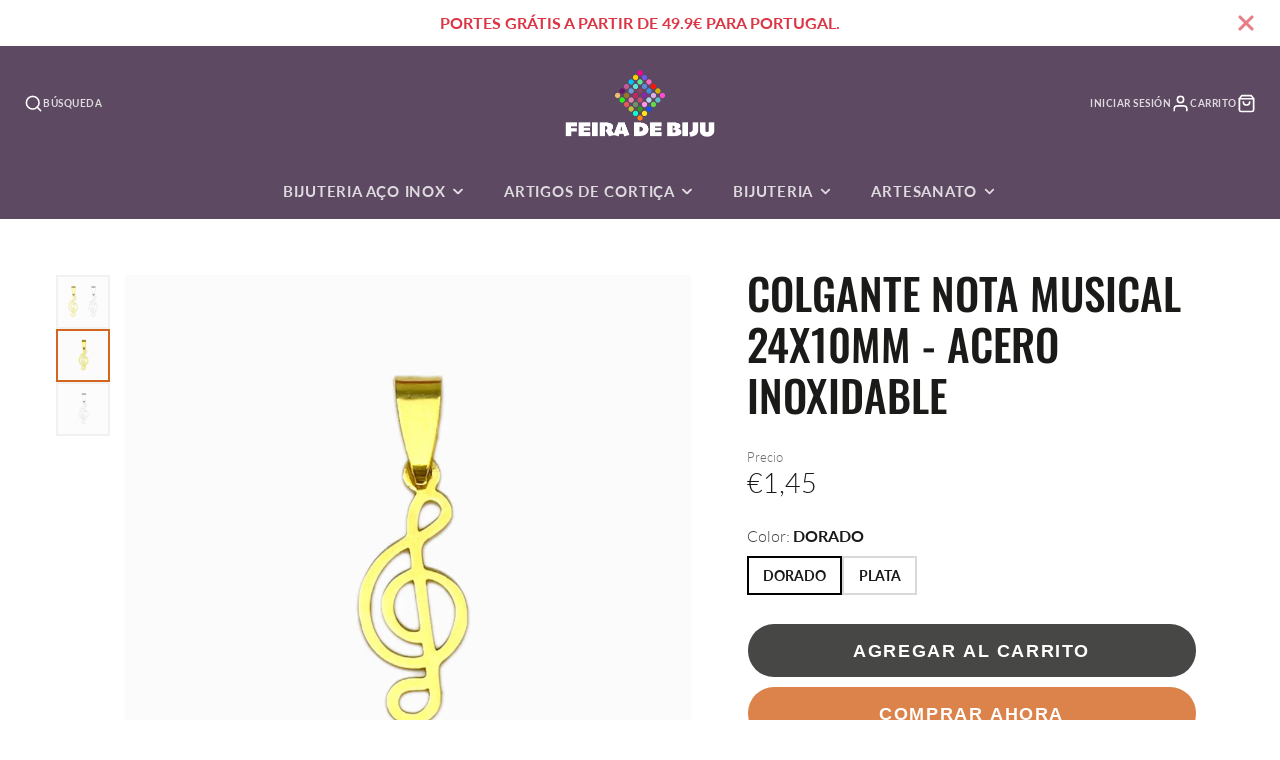

--- FILE ---
content_type: text/html; charset=utf-8
request_url: https://feiradebiju.com/es-es/cart
body_size: 35402
content:
<!doctype html>
<html class="no-js" lang="es">
  <head>
    <meta charset="utf-8">
    <meta http-equiv="X-UA-Compatible" content="IE=edge">
    <meta name="viewport" content="width=device-width,initial-scale=1">
    <meta name="theme-color" content="">
    <link rel="canonical" href="https://feiradebiju.com/es-es/cart">
    <link rel="preconnect" href="https://cdn.shopify.com" crossorigin><link rel="icon" type="image/png" href="//feiradebiju.com/cdn/shop/files/Logo_Feira_de_Biju_ORIGINAL_600x600_NOVO_51f762bd-1a34-42a4-b81f-f3d56a735e23_32x32.jpg?v=1660994352"><link rel="preconnect" href="https://fonts.shopifycdn.com" crossorigin><title>Tu carrito</title>
    
    

    

<meta property="og:site_name" content="Feira de Biju">
<meta property="og:url" content="https://feiradebiju.com/es-es/cart">
<meta property="og:title" content="Tu carrito">
<meta property="og:type" content="website">
<meta property="og:description" content="Tu tienda online de joyería y moda que ofrece una gran variedad de productos seleccionados en Portugal. Collares, pendientes, pulseras, artículos de corcho, materiales para manualidades, packaging, complementos, etc."><meta property="og:image" content="http://feiradebiju.com/cdn/shop/files/ANEL_1.jpg?v=1663574286">
  <meta property="og:image:secure_url" content="https://feiradebiju.com/cdn/shop/files/ANEL_1.jpg?v=1663574286">
  <meta property="og:image:width" content="1200">
  <meta property="og:image:height" content="628"><meta name="twitter:card" content="summary_large_image">
<meta name="twitter:title" content="Tu carrito">
<meta name="twitter:description" content="Tu tienda online de joyería y moda que ofrece una gran variedad de productos seleccionados en Portugal. Collares, pendientes, pulseras, artículos de corcho, materiales para manualidades, packaging, complementos, etc.">

    <script src="//feiradebiju.com/cdn/shop/t/39/assets/core.js?v=161069597237085396281767389005" defer="defer"></script>
    <script>window.performance && window.performance.mark && window.performance.mark('shopify.content_for_header.start');</script><meta name="google-site-verification" content="CGBZV6-l4yt_73KSlyoo5_uzLhamc83sknY_pSccpzs">
<meta name="facebook-domain-verification" content="z4xxzn7ghcgjwxdxas2fzgp7g7jmar">
<meta name="facebook-domain-verification" content="jhgi47x98wfuv2t20eguy2twq8tnt9">
<meta id="shopify-digital-wallet" name="shopify-digital-wallet" content="/53862924467/digital_wallets/dialog">
<meta name="shopify-checkout-api-token" content="3c9f2992552540e1f81cd6c1c7d6c6ba">
<meta id="in-context-paypal-metadata" data-shop-id="53862924467" data-venmo-supported="false" data-environment="production" data-locale="es_ES" data-paypal-v4="true" data-currency="EUR">
<link rel="alternate" hreflang="x-default" href="https://feiradebiju.com/cart">
<link rel="alternate" hreflang="pt" href="https://feiradebiju.com/cart">
<link rel="alternate" hreflang="es" href="https://feiradebiju.com/es/cart">
<link rel="alternate" hreflang="en" href="https://feiradebiju.com/en/cart">
<link rel="alternate" hreflang="pt-DE" href="https://feiradebiju.com/pt-de/cart">
<link rel="alternate" hreflang="en-BE" href="https://feiradebiju.com/en-be/cart">
<link rel="alternate" hreflang="pt-BE" href="https://feiradebiju.com/pt-be/cart">
<link rel="alternate" hreflang="es-ES" href="https://feiradebiju.com/es-es/cart">
<link rel="alternate" hreflang="en-ES" href="https://feiradebiju.com/en-es/cart">
<link rel="alternate" hreflang="pt-ES" href="https://feiradebiju.com/pt-es/cart">
<link rel="alternate" hreflang="en-US" href="https://feiradebiju.com/en-us/cart">
<link rel="alternate" hreflang="es-US" href="https://feiradebiju.com/es-us/cart">
<link rel="alternate" hreflang="pt-FR" href="https://feiradebiju.com/pt-fr/cart">
<link rel="alternate" hreflang="pt-NL" href="https://feiradebiju.com/pt-nl/cart">
<link rel="alternate" hreflang="en-GB" href="https://feiradebiju.com/en-gb/cart">
<script async="async" src="/checkouts/internal/preloads.js?locale=es-ES"></script>
<script id="apple-pay-shop-capabilities" type="application/json">{"shopId":53862924467,"countryCode":"PT","currencyCode":"EUR","merchantCapabilities":["supports3DS"],"merchantId":"gid:\/\/shopify\/Shop\/53862924467","merchantName":"Feira de Biju","requiredBillingContactFields":["postalAddress","email","phone"],"requiredShippingContactFields":["postalAddress","email","phone"],"shippingType":"shipping","supportedNetworks":["visa","maestro","masterCard","amex"],"total":{"type":"pending","label":"Feira de Biju","amount":"1.00"},"shopifyPaymentsEnabled":true,"supportsSubscriptions":true}</script>
<script id="shopify-features" type="application/json">{"accessToken":"3c9f2992552540e1f81cd6c1c7d6c6ba","betas":["rich-media-storefront-analytics"],"domain":"feiradebiju.com","predictiveSearch":true,"shopId":53862924467,"locale":"es"}</script>
<script>var Shopify = Shopify || {};
Shopify.shop = "feira-de-biju.myshopify.com";
Shopify.locale = "es";
Shopify.currency = {"active":"EUR","rate":"1.0"};
Shopify.country = "ES";
Shopify.theme = {"name":"12Y30 2 COLUNAS Ñ CAROUSEL. collection-list.liquid","id":191252791637,"schema_name":"Galleria","schema_version":"4.0.1","theme_store_id":851,"role":"main"};
Shopify.theme.handle = "null";
Shopify.theme.style = {"id":null,"handle":null};
Shopify.cdnHost = "feiradebiju.com/cdn";
Shopify.routes = Shopify.routes || {};
Shopify.routes.root = "/es-es/";</script>
<script type="module">!function(o){(o.Shopify=o.Shopify||{}).modules=!0}(window);</script>
<script>!function(o){function n(){var o=[];function n(){o.push(Array.prototype.slice.apply(arguments))}return n.q=o,n}var t=o.Shopify=o.Shopify||{};t.loadFeatures=n(),t.autoloadFeatures=n()}(window);</script>
<script id="shop-js-analytics" type="application/json">{"pageType":"cart"}</script>
<script defer="defer" async type="module" src="//feiradebiju.com/cdn/shopifycloud/shop-js/modules/v2/client.init-shop-cart-sync_-aut3ZVe.es.esm.js"></script>
<script defer="defer" async type="module" src="//feiradebiju.com/cdn/shopifycloud/shop-js/modules/v2/chunk.common_jR-HGkUL.esm.js"></script>
<script type="module">
  await import("//feiradebiju.com/cdn/shopifycloud/shop-js/modules/v2/client.init-shop-cart-sync_-aut3ZVe.es.esm.js");
await import("//feiradebiju.com/cdn/shopifycloud/shop-js/modules/v2/chunk.common_jR-HGkUL.esm.js");

  window.Shopify.SignInWithShop?.initShopCartSync?.({"fedCMEnabled":true,"windoidEnabled":true});

</script>
<script>(function() {
  var isLoaded = false;
  function asyncLoad() {
    if (isLoaded) return;
    isLoaded = true;
    var urls = ["https:\/\/feiradebiju.com\/apps\/giraffly-trust\/trust-worker-faada9102482d7696c0528cb04eacdc96799781f.js?v=20220102074710\u0026shop=feira-de-biju.myshopify.com"];
    for (var i = 0; i < urls.length; i++) {
      var s = document.createElement('script');
      s.type = 'text/javascript';
      s.async = true;
      s.src = urls[i];
      var x = document.getElementsByTagName('script')[0];
      x.parentNode.insertBefore(s, x);
    }
  };
  if(window.attachEvent) {
    window.attachEvent('onload', asyncLoad);
  } else {
    window.addEventListener('load', asyncLoad, false);
  }
})();</script>
<script id="__st">var __st={"a":53862924467,"offset":0,"reqid":"642970cb-96f5-41da-a20d-c5533304704e-1768948446","pageurl":"feiradebiju.com\/es-es\/cart","u":"55a290f0b7e7","p":"cart"};</script>
<script>window.ShopifyPaypalV4VisibilityTracking = true;</script>
<script id="captcha-bootstrap">!function(){'use strict';const t='contact',e='account',n='new_comment',o=[[t,t],['blogs',n],['comments',n],[t,'customer']],c=[[e,'customer_login'],[e,'guest_login'],[e,'recover_customer_password'],[e,'create_customer']],r=t=>t.map((([t,e])=>`form[action*='/${t}']:not([data-nocaptcha='true']) input[name='form_type'][value='${e}']`)).join(','),a=t=>()=>t?[...document.querySelectorAll(t)].map((t=>t.form)):[];function s(){const t=[...o],e=r(t);return a(e)}const i='password',u='form_key',d=['recaptcha-v3-token','g-recaptcha-response','h-captcha-response',i],f=()=>{try{return window.sessionStorage}catch{return}},m='__shopify_v',_=t=>t.elements[u];function p(t,e,n=!1){try{const o=window.sessionStorage,c=JSON.parse(o.getItem(e)),{data:r}=function(t){const{data:e,action:n}=t;return t[m]||n?{data:e,action:n}:{data:t,action:n}}(c);for(const[e,n]of Object.entries(r))t.elements[e]&&(t.elements[e].value=n);n&&o.removeItem(e)}catch(o){console.error('form repopulation failed',{error:o})}}const l='form_type',E='cptcha';function T(t){t.dataset[E]=!0}const w=window,h=w.document,L='Shopify',v='ce_forms',y='captcha';let A=!1;((t,e)=>{const n=(g='f06e6c50-85a8-45c8-87d0-21a2b65856fe',I='https://cdn.shopify.com/shopifycloud/storefront-forms-hcaptcha/ce_storefront_forms_captcha_hcaptcha.v1.5.2.iife.js',D={infoText:'Protegido por hCaptcha',privacyText:'Privacidad',termsText:'Términos'},(t,e,n)=>{const o=w[L][v],c=o.bindForm;if(c)return c(t,g,e,D).then(n);var r;o.q.push([[t,g,e,D],n]),r=I,A||(h.body.append(Object.assign(h.createElement('script'),{id:'captcha-provider',async:!0,src:r})),A=!0)});var g,I,D;w[L]=w[L]||{},w[L][v]=w[L][v]||{},w[L][v].q=[],w[L][y]=w[L][y]||{},w[L][y].protect=function(t,e){n(t,void 0,e),T(t)},Object.freeze(w[L][y]),function(t,e,n,w,h,L){const[v,y,A,g]=function(t,e,n){const i=e?o:[],u=t?c:[],d=[...i,...u],f=r(d),m=r(i),_=r(d.filter((([t,e])=>n.includes(e))));return[a(f),a(m),a(_),s()]}(w,h,L),I=t=>{const e=t.target;return e instanceof HTMLFormElement?e:e&&e.form},D=t=>v().includes(t);t.addEventListener('submit',(t=>{const e=I(t);if(!e)return;const n=D(e)&&!e.dataset.hcaptchaBound&&!e.dataset.recaptchaBound,o=_(e),c=g().includes(e)&&(!o||!o.value);(n||c)&&t.preventDefault(),c&&!n&&(function(t){try{if(!f())return;!function(t){const e=f();if(!e)return;const n=_(t);if(!n)return;const o=n.value;o&&e.removeItem(o)}(t);const e=Array.from(Array(32),(()=>Math.random().toString(36)[2])).join('');!function(t,e){_(t)||t.append(Object.assign(document.createElement('input'),{type:'hidden',name:u})),t.elements[u].value=e}(t,e),function(t,e){const n=f();if(!n)return;const o=[...t.querySelectorAll(`input[type='${i}']`)].map((({name:t})=>t)),c=[...d,...o],r={};for(const[a,s]of new FormData(t).entries())c.includes(a)||(r[a]=s);n.setItem(e,JSON.stringify({[m]:1,action:t.action,data:r}))}(t,e)}catch(e){console.error('failed to persist form',e)}}(e),e.submit())}));const S=(t,e)=>{t&&!t.dataset[E]&&(n(t,e.some((e=>e===t))),T(t))};for(const o of['focusin','change'])t.addEventListener(o,(t=>{const e=I(t);D(e)&&S(e,y())}));const B=e.get('form_key'),M=e.get(l),P=B&&M;t.addEventListener('DOMContentLoaded',(()=>{const t=y();if(P)for(const e of t)e.elements[l].value===M&&p(e,B);[...new Set([...A(),...v().filter((t=>'true'===t.dataset.shopifyCaptcha))])].forEach((e=>S(e,t)))}))}(h,new URLSearchParams(w.location.search),n,t,e,['guest_login'])})(!0,!0)}();</script>
<script integrity="sha256-4kQ18oKyAcykRKYeNunJcIwy7WH5gtpwJnB7kiuLZ1E=" data-source-attribution="shopify.loadfeatures" defer="defer" src="//feiradebiju.com/cdn/shopifycloud/storefront/assets/storefront/load_feature-a0a9edcb.js" crossorigin="anonymous"></script>
<script data-source-attribution="shopify.dynamic_checkout.dynamic.init">var Shopify=Shopify||{};Shopify.PaymentButton=Shopify.PaymentButton||{isStorefrontPortableWallets:!0,init:function(){window.Shopify.PaymentButton.init=function(){};var t=document.createElement("script");t.src="https://feiradebiju.com/cdn/shopifycloud/portable-wallets/latest/portable-wallets.es.js",t.type="module",document.head.appendChild(t)}};
</script>
<script data-source-attribution="shopify.dynamic_checkout.buyer_consent">
  function portableWalletsHideBuyerConsent(e){var t=document.getElementById("shopify-buyer-consent"),n=document.getElementById("shopify-subscription-policy-button");t&&n&&(t.classList.add("hidden"),t.setAttribute("aria-hidden","true"),n.removeEventListener("click",e))}function portableWalletsShowBuyerConsent(e){var t=document.getElementById("shopify-buyer-consent"),n=document.getElementById("shopify-subscription-policy-button");t&&n&&(t.classList.remove("hidden"),t.removeAttribute("aria-hidden"),n.addEventListener("click",e))}window.Shopify?.PaymentButton&&(window.Shopify.PaymentButton.hideBuyerConsent=portableWalletsHideBuyerConsent,window.Shopify.PaymentButton.showBuyerConsent=portableWalletsShowBuyerConsent);
</script>
<script data-source-attribution="shopify.dynamic_checkout.cart.bootstrap">document.addEventListener("DOMContentLoaded",(function(){function t(){return document.querySelector("shopify-accelerated-checkout-cart, shopify-accelerated-checkout")}if(t())Shopify.PaymentButton.init();else{new MutationObserver((function(e,n){t()&&(Shopify.PaymentButton.init(),n.disconnect())})).observe(document.body,{childList:!0,subtree:!0})}}));
</script>
<script id='scb4127' type='text/javascript' async='' src='https://feiradebiju.com/cdn/shopifycloud/privacy-banner/storefront-banner.js'></script><link id="shopify-accelerated-checkout-styles" rel="stylesheet" media="screen" href="https://feiradebiju.com/cdn/shopifycloud/portable-wallets/latest/accelerated-checkout-backwards-compat.css" crossorigin="anonymous">
<style id="shopify-accelerated-checkout-cart">
        #shopify-buyer-consent {
  margin-top: 1em;
  display: inline-block;
  width: 100%;
}

#shopify-buyer-consent.hidden {
  display: none;
}

#shopify-subscription-policy-button {
  background: none;
  border: none;
  padding: 0;
  text-decoration: underline;
  font-size: inherit;
  cursor: pointer;
}

#shopify-subscription-policy-button::before {
  box-shadow: none;
}

      </style>

<script>window.performance && window.performance.mark && window.performance.mark('shopify.content_for_header.end');</script>

    

  <style data-shopify>
    @font-face {
  font-family: Lato;
  font-weight: 300;
  font-style: normal;
  font-display: swap;
  src: url("//feiradebiju.com/cdn/fonts/lato/lato_n3.a7080ececf6191f1dd5b0cb021691ca9b855c876.woff2") format("woff2"),
       url("//feiradebiju.com/cdn/fonts/lato/lato_n3.61e34b2ff7341f66543eb08e8c47eef9e1cde558.woff") format("woff");
}

    @font-face {
  font-family: Lato;
  font-weight: 700;
  font-style: normal;
  font-display: swap;
  src: url("//feiradebiju.com/cdn/fonts/lato/lato_n7.900f219bc7337bc57a7a2151983f0a4a4d9d5dcf.woff2") format("woff2"),
       url("//feiradebiju.com/cdn/fonts/lato/lato_n7.a55c60751adcc35be7c4f8a0313f9698598612ee.woff") format("woff");
}

    @font-face {
  font-family: Lato;
  font-weight: 300;
  font-style: italic;
  font-display: swap;
  src: url("//feiradebiju.com/cdn/fonts/lato/lato_i3.d6f478a3beb94baebd09d08550010692d0969f6e.woff2") format("woff2"),
       url("//feiradebiju.com/cdn/fonts/lato/lato_i3.881ba892942c15b0c0c25c0b311d6481b5311015.woff") format("woff");
}

    @font-face {
  font-family: Lato;
  font-weight: 700;
  font-style: italic;
  font-display: swap;
  src: url("//feiradebiju.com/cdn/fonts/lato/lato_i7.16ba75868b37083a879b8dd9f2be44e067dfbf92.woff2") format("woff2"),
       url("//feiradebiju.com/cdn/fonts/lato/lato_i7.4c07c2b3b7e64ab516aa2f2081d2bb0366b9dce8.woff") format("woff");
}

    @font-face {
  font-family: Oswald;
  font-weight: 500;
  font-style: normal;
  font-display: swap;
  src: url("//feiradebiju.com/cdn/fonts/oswald/oswald_n5.8ad4910bfdb43e150746ef7aa67f3553e3abe8e2.woff2") format("woff2"),
       url("//feiradebiju.com/cdn/fonts/oswald/oswald_n5.93ee52108163c48c91111cf33b0a57021467b66e.woff") format("woff");
}


    :root {
      --font-body-family: Lato, sans-serif;
      --font-body-style: normal;
      --font-body-weight: 300;
      --font-body-weight-bold: bold;

      --font-heading-family: Oswald, sans-serif;
      --font-heading-style: normal;
      --font-heading-weight: 500;

      --font-size-base: 16px;

      --line-height-base: 1.5;

    
      --headings-text-transfrom: uppercase;
    


      --color-text: 26, 27, 24;
      --color-background: 255, 255, 255;
      --color-alt-background: 245, 245, 245;
      --color-accent: 212, 101, 31;
      --color-accent-c: 255, 255, 255;
      --color-border: 234, 234, 234;
      --color-sale-price: 220, 53, 69;
      --color-star-rating: 246, 164, 41;
      --color-error: 220, 53, 69;
      --color-success: 25, 135, 84;
      --color-warning: 255, 193, 84;

      --spacer: 1rem;
      --color-link: 212, 101, 31;

    
    }
  </style>

    <link href="//feiradebiju.com/cdn/shop/t/39/assets/core.css?v=163096320256330024241767389005" rel="stylesheet" type="text/css" media="all" />
    <link href="//feiradebiju.com/cdn/shop/t/39/assets/button.css?v=23742799725038280331767389005" rel="stylesheet" type="text/css" media="all" />
    <link href="//feiradebiju.com/cdn/shop/t/39/assets/grid.css?v=5270435188057093651767389005" rel="stylesheet" type="text/css" media="all" />
    <link href="//feiradebiju.com/cdn/shop/t/39/assets/media.css?v=165467441814921808031767389005" rel="stylesheet" type="text/css" media="all" />
    <link href="//feiradebiju.com/cdn/shop/t/39/assets/hero.css?v=90710490762018649331767389005" rel="stylesheet" type="text/css" media="all" />
    <link href="//feiradebiju.com/cdn/shop/t/39/assets/price.css?v=31753938813150957691767389005" rel="stylesheet" type="text/css" media="all" />

    <link rel="stylesheet" href="//feiradebiju.com/cdn/shop/t/39/assets/spinner.css?v=125212288647693193331767389005" media="print" onload="this.media='all'">
    <noscript><link href="//feiradebiju.com/cdn/shop/t/39/assets/spinner.css?v=125212288647693193331767389005" rel="stylesheet" type="text/css" media="all" /></noscript>
    
      <link rel="stylesheet" href="//feiradebiju.com/cdn/shop/t/39/assets/animation-section-reveal.css?v=32483217327666344871767389005" media="print" onload="this.media='all'">
    
<link rel="preload" as="font" href="//feiradebiju.com/cdn/fonts/lato/lato_n3.a7080ececf6191f1dd5b0cb021691ca9b855c876.woff2" type="font/woff2" crossorigin><link rel="preload" as="font" href="//feiradebiju.com/cdn/fonts/oswald/oswald_n5.8ad4910bfdb43e150746ef7aa67f3553e3abe8e2.woff2" type="font/woff2" crossorigin><script>document.documentElement.className = document.documentElement.className.replace('no-js', 'js');</script>
  <link href="https://monorail-edge.shopifysvc.com" rel="dns-prefetch">
<script>(function(){if ("sendBeacon" in navigator && "performance" in window) {try {var session_token_from_headers = performance.getEntriesByType('navigation')[0].serverTiming.find(x => x.name == '_s').description;} catch {var session_token_from_headers = undefined;}var session_cookie_matches = document.cookie.match(/_shopify_s=([^;]*)/);var session_token_from_cookie = session_cookie_matches && session_cookie_matches.length === 2 ? session_cookie_matches[1] : "";var session_token = session_token_from_headers || session_token_from_cookie || "";function handle_abandonment_event(e) {var entries = performance.getEntries().filter(function(entry) {return /monorail-edge.shopifysvc.com/.test(entry.name);});if (!window.abandonment_tracked && entries.length === 0) {window.abandonment_tracked = true;var currentMs = Date.now();var navigation_start = performance.timing.navigationStart;var payload = {shop_id: 53862924467,url: window.location.href,navigation_start,duration: currentMs - navigation_start,session_token,page_type: "cart"};window.navigator.sendBeacon("https://monorail-edge.shopifysvc.com/v1/produce", JSON.stringify({schema_id: "online_store_buyer_site_abandonment/1.1",payload: payload,metadata: {event_created_at_ms: currentMs,event_sent_at_ms: currentMs}}));}}window.addEventListener('pagehide', handle_abandonment_event);}}());</script>
<script id="web-pixels-manager-setup">(function e(e,d,r,n,o){if(void 0===o&&(o={}),!Boolean(null===(a=null===(i=window.Shopify)||void 0===i?void 0:i.analytics)||void 0===a?void 0:a.replayQueue)){var i,a;window.Shopify=window.Shopify||{};var t=window.Shopify;t.analytics=t.analytics||{};var s=t.analytics;s.replayQueue=[],s.publish=function(e,d,r){return s.replayQueue.push([e,d,r]),!0};try{self.performance.mark("wpm:start")}catch(e){}var l=function(){var e={modern:/Edge?\/(1{2}[4-9]|1[2-9]\d|[2-9]\d{2}|\d{4,})\.\d+(\.\d+|)|Firefox\/(1{2}[4-9]|1[2-9]\d|[2-9]\d{2}|\d{4,})\.\d+(\.\d+|)|Chrom(ium|e)\/(9{2}|\d{3,})\.\d+(\.\d+|)|(Maci|X1{2}).+ Version\/(15\.\d+|(1[6-9]|[2-9]\d|\d{3,})\.\d+)([,.]\d+|)( \(\w+\)|)( Mobile\/\w+|) Safari\/|Chrome.+OPR\/(9{2}|\d{3,})\.\d+\.\d+|(CPU[ +]OS|iPhone[ +]OS|CPU[ +]iPhone|CPU IPhone OS|CPU iPad OS)[ +]+(15[._]\d+|(1[6-9]|[2-9]\d|\d{3,})[._]\d+)([._]\d+|)|Android:?[ /-](13[3-9]|1[4-9]\d|[2-9]\d{2}|\d{4,})(\.\d+|)(\.\d+|)|Android.+Firefox\/(13[5-9]|1[4-9]\d|[2-9]\d{2}|\d{4,})\.\d+(\.\d+|)|Android.+Chrom(ium|e)\/(13[3-9]|1[4-9]\d|[2-9]\d{2}|\d{4,})\.\d+(\.\d+|)|SamsungBrowser\/([2-9]\d|\d{3,})\.\d+/,legacy:/Edge?\/(1[6-9]|[2-9]\d|\d{3,})\.\d+(\.\d+|)|Firefox\/(5[4-9]|[6-9]\d|\d{3,})\.\d+(\.\d+|)|Chrom(ium|e)\/(5[1-9]|[6-9]\d|\d{3,})\.\d+(\.\d+|)([\d.]+$|.*Safari\/(?![\d.]+ Edge\/[\d.]+$))|(Maci|X1{2}).+ Version\/(10\.\d+|(1[1-9]|[2-9]\d|\d{3,})\.\d+)([,.]\d+|)( \(\w+\)|)( Mobile\/\w+|) Safari\/|Chrome.+OPR\/(3[89]|[4-9]\d|\d{3,})\.\d+\.\d+|(CPU[ +]OS|iPhone[ +]OS|CPU[ +]iPhone|CPU IPhone OS|CPU iPad OS)[ +]+(10[._]\d+|(1[1-9]|[2-9]\d|\d{3,})[._]\d+)([._]\d+|)|Android:?[ /-](13[3-9]|1[4-9]\d|[2-9]\d{2}|\d{4,})(\.\d+|)(\.\d+|)|Mobile Safari.+OPR\/([89]\d|\d{3,})\.\d+\.\d+|Android.+Firefox\/(13[5-9]|1[4-9]\d|[2-9]\d{2}|\d{4,})\.\d+(\.\d+|)|Android.+Chrom(ium|e)\/(13[3-9]|1[4-9]\d|[2-9]\d{2}|\d{4,})\.\d+(\.\d+|)|Android.+(UC? ?Browser|UCWEB|U3)[ /]?(15\.([5-9]|\d{2,})|(1[6-9]|[2-9]\d|\d{3,})\.\d+)\.\d+|SamsungBrowser\/(5\.\d+|([6-9]|\d{2,})\.\d+)|Android.+MQ{2}Browser\/(14(\.(9|\d{2,})|)|(1[5-9]|[2-9]\d|\d{3,})(\.\d+|))(\.\d+|)|K[Aa][Ii]OS\/(3\.\d+|([4-9]|\d{2,})\.\d+)(\.\d+|)/},d=e.modern,r=e.legacy,n=navigator.userAgent;return n.match(d)?"modern":n.match(r)?"legacy":"unknown"}(),u="modern"===l?"modern":"legacy",c=(null!=n?n:{modern:"",legacy:""})[u],f=function(e){return[e.baseUrl,"/wpm","/b",e.hashVersion,"modern"===e.buildTarget?"m":"l",".js"].join("")}({baseUrl:d,hashVersion:r,buildTarget:u}),m=function(e){var d=e.version,r=e.bundleTarget,n=e.surface,o=e.pageUrl,i=e.monorailEndpoint;return{emit:function(e){var a=e.status,t=e.errorMsg,s=(new Date).getTime(),l=JSON.stringify({metadata:{event_sent_at_ms:s},events:[{schema_id:"web_pixels_manager_load/3.1",payload:{version:d,bundle_target:r,page_url:o,status:a,surface:n,error_msg:t},metadata:{event_created_at_ms:s}}]});if(!i)return console&&console.warn&&console.warn("[Web Pixels Manager] No Monorail endpoint provided, skipping logging."),!1;try{return self.navigator.sendBeacon.bind(self.navigator)(i,l)}catch(e){}var u=new XMLHttpRequest;try{return u.open("POST",i,!0),u.setRequestHeader("Content-Type","text/plain"),u.send(l),!0}catch(e){return console&&console.warn&&console.warn("[Web Pixels Manager] Got an unhandled error while logging to Monorail."),!1}}}}({version:r,bundleTarget:l,surface:e.surface,pageUrl:self.location.href,monorailEndpoint:e.monorailEndpoint});try{o.browserTarget=l,function(e){var d=e.src,r=e.async,n=void 0===r||r,o=e.onload,i=e.onerror,a=e.sri,t=e.scriptDataAttributes,s=void 0===t?{}:t,l=document.createElement("script"),u=document.querySelector("head"),c=document.querySelector("body");if(l.async=n,l.src=d,a&&(l.integrity=a,l.crossOrigin="anonymous"),s)for(var f in s)if(Object.prototype.hasOwnProperty.call(s,f))try{l.dataset[f]=s[f]}catch(e){}if(o&&l.addEventListener("load",o),i&&l.addEventListener("error",i),u)u.appendChild(l);else{if(!c)throw new Error("Did not find a head or body element to append the script");c.appendChild(l)}}({src:f,async:!0,onload:function(){if(!function(){var e,d;return Boolean(null===(d=null===(e=window.Shopify)||void 0===e?void 0:e.analytics)||void 0===d?void 0:d.initialized)}()){var d=window.webPixelsManager.init(e)||void 0;if(d){var r=window.Shopify.analytics;r.replayQueue.forEach((function(e){var r=e[0],n=e[1],o=e[2];d.publishCustomEvent(r,n,o)})),r.replayQueue=[],r.publish=d.publishCustomEvent,r.visitor=d.visitor,r.initialized=!0}}},onerror:function(){return m.emit({status:"failed",errorMsg:"".concat(f," has failed to load")})},sri:function(e){var d=/^sha384-[A-Za-z0-9+/=]+$/;return"string"==typeof e&&d.test(e)}(c)?c:"",scriptDataAttributes:o}),m.emit({status:"loading"})}catch(e){m.emit({status:"failed",errorMsg:(null==e?void 0:e.message)||"Unknown error"})}}})({shopId: 53862924467,storefrontBaseUrl: "https://feiradebiju.com",extensionsBaseUrl: "https://extensions.shopifycdn.com/cdn/shopifycloud/web-pixels-manager",monorailEndpoint: "https://monorail-edge.shopifysvc.com/unstable/produce_batch",surface: "storefront-renderer",enabledBetaFlags: ["2dca8a86"],webPixelsConfigList: [{"id":"943620437","configuration":"{\"config\":\"{\\\"pixel_id\\\":\\\"G-5WRDDGHXC6\\\",\\\"target_country\\\":\\\"PT\\\",\\\"gtag_events\\\":[{\\\"type\\\":\\\"begin_checkout\\\",\\\"action_label\\\":[\\\"G-5WRDDGHXC6\\\",\\\"AW-382065231\\\/hX8KCJDu3IkCEM-0l7YB\\\"]},{\\\"type\\\":\\\"search\\\",\\\"action_label\\\":[\\\"G-5WRDDGHXC6\\\",\\\"AW-382065231\\\/YohTCNTw3IkCEM-0l7YB\\\"]},{\\\"type\\\":\\\"view_item\\\",\\\"action_label\\\":[\\\"G-5WRDDGHXC6\\\",\\\"AW-382065231\\\/GvlBCIru3IkCEM-0l7YB\\\",\\\"MC-CSSXDCKVP6\\\"]},{\\\"type\\\":\\\"purchase\\\",\\\"action_label\\\":[\\\"G-5WRDDGHXC6\\\",\\\"AW-382065231\\\/KvOBCIfu3IkCEM-0l7YB\\\",\\\"MC-CSSXDCKVP6\\\"]},{\\\"type\\\":\\\"page_view\\\",\\\"action_label\\\":[\\\"G-5WRDDGHXC6\\\",\\\"AW-382065231\\\/xlvXCITu3IkCEM-0l7YB\\\",\\\"MC-CSSXDCKVP6\\\"]},{\\\"type\\\":\\\"add_payment_info\\\",\\\"action_label\\\":[\\\"G-5WRDDGHXC6\\\",\\\"AW-382065231\\\/8wkqCNfw3IkCEM-0l7YB\\\"]},{\\\"type\\\":\\\"add_to_cart\\\",\\\"action_label\\\":[\\\"G-5WRDDGHXC6\\\",\\\"AW-382065231\\\/k1YvCI3u3IkCEM-0l7YB\\\"]}],\\\"enable_monitoring_mode\\\":false}\"}","eventPayloadVersion":"v1","runtimeContext":"OPEN","scriptVersion":"b2a88bafab3e21179ed38636efcd8a93","type":"APP","apiClientId":1780363,"privacyPurposes":[],"dataSharingAdjustments":{"protectedCustomerApprovalScopes":["read_customer_address","read_customer_email","read_customer_name","read_customer_personal_data","read_customer_phone"]}},{"id":"805273941","configuration":"{\"pixelCode\":\"C73NSGRVT76BB263D3Q0\"}","eventPayloadVersion":"v1","runtimeContext":"STRICT","scriptVersion":"22e92c2ad45662f435e4801458fb78cc","type":"APP","apiClientId":4383523,"privacyPurposes":["ANALYTICS","MARKETING","SALE_OF_DATA"],"dataSharingAdjustments":{"protectedCustomerApprovalScopes":["read_customer_address","read_customer_email","read_customer_name","read_customer_personal_data","read_customer_phone"]}},{"id":"156434773","configuration":"{\"tagID\":\"2613283755789\"}","eventPayloadVersion":"v1","runtimeContext":"STRICT","scriptVersion":"18031546ee651571ed29edbe71a3550b","type":"APP","apiClientId":3009811,"privacyPurposes":["ANALYTICS","MARKETING","SALE_OF_DATA"],"dataSharingAdjustments":{"protectedCustomerApprovalScopes":["read_customer_address","read_customer_email","read_customer_name","read_customer_personal_data","read_customer_phone"]}},{"id":"shopify-app-pixel","configuration":"{}","eventPayloadVersion":"v1","runtimeContext":"STRICT","scriptVersion":"0450","apiClientId":"shopify-pixel","type":"APP","privacyPurposes":["ANALYTICS","MARKETING"]},{"id":"shopify-custom-pixel","eventPayloadVersion":"v1","runtimeContext":"LAX","scriptVersion":"0450","apiClientId":"shopify-pixel","type":"CUSTOM","privacyPurposes":["ANALYTICS","MARKETING"]}],isMerchantRequest: false,initData: {"shop":{"name":"Feira de Biju","paymentSettings":{"currencyCode":"EUR"},"myshopifyDomain":"feira-de-biju.myshopify.com","countryCode":"PT","storefrontUrl":"https:\/\/feiradebiju.com\/es-es"},"customer":null,"cart":null,"checkout":null,"productVariants":[],"purchasingCompany":null},},"https://feiradebiju.com/cdn","fcfee988w5aeb613cpc8e4bc33m6693e112",{"modern":"","legacy":""},{"shopId":"53862924467","storefrontBaseUrl":"https:\/\/feiradebiju.com","extensionBaseUrl":"https:\/\/extensions.shopifycdn.com\/cdn\/shopifycloud\/web-pixels-manager","surface":"storefront-renderer","enabledBetaFlags":"[\"2dca8a86\"]","isMerchantRequest":"false","hashVersion":"fcfee988w5aeb613cpc8e4bc33m6693e112","publish":"custom","events":"[[\"page_viewed\",{}]]"});</script><script>
  window.ShopifyAnalytics = window.ShopifyAnalytics || {};
  window.ShopifyAnalytics.meta = window.ShopifyAnalytics.meta || {};
  window.ShopifyAnalytics.meta.currency = 'EUR';
  var meta = {"page":{"pageType":"cart","requestId":"642970cb-96f5-41da-a20d-c5533304704e-1768948446"}};
  for (var attr in meta) {
    window.ShopifyAnalytics.meta[attr] = meta[attr];
  }
</script>
<script class="analytics">
  (function () {
    var customDocumentWrite = function(content) {
      var jquery = null;

      if (window.jQuery) {
        jquery = window.jQuery;
      } else if (window.Checkout && window.Checkout.$) {
        jquery = window.Checkout.$;
      }

      if (jquery) {
        jquery('body').append(content);
      }
    };

    var hasLoggedConversion = function(token) {
      if (token) {
        return document.cookie.indexOf('loggedConversion=' + token) !== -1;
      }
      return false;
    }

    var setCookieIfConversion = function(token) {
      if (token) {
        var twoMonthsFromNow = new Date(Date.now());
        twoMonthsFromNow.setMonth(twoMonthsFromNow.getMonth() + 2);

        document.cookie = 'loggedConversion=' + token + '; expires=' + twoMonthsFromNow;
      }
    }

    var trekkie = window.ShopifyAnalytics.lib = window.trekkie = window.trekkie || [];
    if (trekkie.integrations) {
      return;
    }
    trekkie.methods = [
      'identify',
      'page',
      'ready',
      'track',
      'trackForm',
      'trackLink'
    ];
    trekkie.factory = function(method) {
      return function() {
        var args = Array.prototype.slice.call(arguments);
        args.unshift(method);
        trekkie.push(args);
        return trekkie;
      };
    };
    for (var i = 0; i < trekkie.methods.length; i++) {
      var key = trekkie.methods[i];
      trekkie[key] = trekkie.factory(key);
    }
    trekkie.load = function(config) {
      trekkie.config = config || {};
      trekkie.config.initialDocumentCookie = document.cookie;
      var first = document.getElementsByTagName('script')[0];
      var script = document.createElement('script');
      script.type = 'text/javascript';
      script.onerror = function(e) {
        var scriptFallback = document.createElement('script');
        scriptFallback.type = 'text/javascript';
        scriptFallback.onerror = function(error) {
                var Monorail = {
      produce: function produce(monorailDomain, schemaId, payload) {
        var currentMs = new Date().getTime();
        var event = {
          schema_id: schemaId,
          payload: payload,
          metadata: {
            event_created_at_ms: currentMs,
            event_sent_at_ms: currentMs
          }
        };
        return Monorail.sendRequest("https://" + monorailDomain + "/v1/produce", JSON.stringify(event));
      },
      sendRequest: function sendRequest(endpointUrl, payload) {
        // Try the sendBeacon API
        if (window && window.navigator && typeof window.navigator.sendBeacon === 'function' && typeof window.Blob === 'function' && !Monorail.isIos12()) {
          var blobData = new window.Blob([payload], {
            type: 'text/plain'
          });

          if (window.navigator.sendBeacon(endpointUrl, blobData)) {
            return true;
          } // sendBeacon was not successful

        } // XHR beacon

        var xhr = new XMLHttpRequest();

        try {
          xhr.open('POST', endpointUrl);
          xhr.setRequestHeader('Content-Type', 'text/plain');
          xhr.send(payload);
        } catch (e) {
          console.log(e);
        }

        return false;
      },
      isIos12: function isIos12() {
        return window.navigator.userAgent.lastIndexOf('iPhone; CPU iPhone OS 12_') !== -1 || window.navigator.userAgent.lastIndexOf('iPad; CPU OS 12_') !== -1;
      }
    };
    Monorail.produce('monorail-edge.shopifysvc.com',
      'trekkie_storefront_load_errors/1.1',
      {shop_id: 53862924467,
      theme_id: 191252791637,
      app_name: "storefront",
      context_url: window.location.href,
      source_url: "//feiradebiju.com/cdn/s/trekkie.storefront.cd680fe47e6c39ca5d5df5f0a32d569bc48c0f27.min.js"});

        };
        scriptFallback.async = true;
        scriptFallback.src = '//feiradebiju.com/cdn/s/trekkie.storefront.cd680fe47e6c39ca5d5df5f0a32d569bc48c0f27.min.js';
        first.parentNode.insertBefore(scriptFallback, first);
      };
      script.async = true;
      script.src = '//feiradebiju.com/cdn/s/trekkie.storefront.cd680fe47e6c39ca5d5df5f0a32d569bc48c0f27.min.js';
      first.parentNode.insertBefore(script, first);
    };
    trekkie.load(
      {"Trekkie":{"appName":"storefront","development":false,"defaultAttributes":{"shopId":53862924467,"isMerchantRequest":null,"themeId":191252791637,"themeCityHash":"17150324540512464709","contentLanguage":"es","currency":"EUR","eventMetadataId":"99d9bd0a-2493-41f2-8529-ea9f0117d4b2"},"isServerSideCookieWritingEnabled":true,"monorailRegion":"shop_domain","enabledBetaFlags":["65f19447"]},"Session Attribution":{},"S2S":{"facebookCapiEnabled":false,"source":"trekkie-storefront-renderer","apiClientId":580111}}
    );

    var loaded = false;
    trekkie.ready(function() {
      if (loaded) return;
      loaded = true;

      window.ShopifyAnalytics.lib = window.trekkie;

      var originalDocumentWrite = document.write;
      document.write = customDocumentWrite;
      try { window.ShopifyAnalytics.merchantGoogleAnalytics.call(this); } catch(error) {};
      document.write = originalDocumentWrite;

      window.ShopifyAnalytics.lib.page(null,{"pageType":"cart","requestId":"642970cb-96f5-41da-a20d-c5533304704e-1768948446","shopifyEmitted":true});

      var match = window.location.pathname.match(/checkouts\/(.+)\/(thank_you|post_purchase)/)
      var token = match? match[1]: undefined;
      if (!hasLoggedConversion(token)) {
        setCookieIfConversion(token);
        
      }
    });


        var eventsListenerScript = document.createElement('script');
        eventsListenerScript.async = true;
        eventsListenerScript.src = "//feiradebiju.com/cdn/shopifycloud/storefront/assets/shop_events_listener-3da45d37.js";
        document.getElementsByTagName('head')[0].appendChild(eventsListenerScript);

})();</script>
  <script>
  if (!window.ga || (window.ga && typeof window.ga !== 'function')) {
    window.ga = function ga() {
      (window.ga.q = window.ga.q || []).push(arguments);
      if (window.Shopify && window.Shopify.analytics && typeof window.Shopify.analytics.publish === 'function') {
        window.Shopify.analytics.publish("ga_stub_called", {}, {sendTo: "google_osp_migration"});
      }
      console.error("Shopify's Google Analytics stub called with:", Array.from(arguments), "\nSee https://help.shopify.com/manual/promoting-marketing/pixels/pixel-migration#google for more information.");
    };
    if (window.Shopify && window.Shopify.analytics && typeof window.Shopify.analytics.publish === 'function') {
      window.Shopify.analytics.publish("ga_stub_initialized", {}, {sendTo: "google_osp_migration"});
    }
  }
</script>
<script
  defer
  src="https://feiradebiju.com/cdn/shopifycloud/perf-kit/shopify-perf-kit-3.0.4.min.js"
  data-application="storefront-renderer"
  data-shop-id="53862924467"
  data-render-region="gcp-us-east1"
  data-page-type="cart"
  data-theme-instance-id="191252791637"
  data-theme-name="Galleria"
  data-theme-version="4.0.1"
  data-monorail-region="shop_domain"
  data-resource-timing-sampling-rate="10"
  data-shs="true"
  data-shs-beacon="true"
  data-shs-export-with-fetch="true"
  data-shs-logs-sample-rate="1"
  data-shs-beacon-endpoint="https://feiradebiju.com/api/collect"
></script>
</head>

  <body class="preload">
    <svg xmlns="http://www.w3.org/2000/svg" hidden>
    <symbol id="svg-icon-search" viewBox="0 0 24 24" fill="none" stroke="currentColor" stroke-linecap="round" stroke-linejoin="round">
        <circle cx="11" cy="11" r="8"/><line x1="21" y1="21" x2="16.65" y2="16.65"/>
    </symbol>
    <symbol id="svg-icon-cart" viewBox="0 0 24 24" fill="none" stroke="currentColor" stroke-linecap="round" stroke-linejoin="round">
        <path d="M6 2L3 6v14a2 2 0 0 0 2 2h14a2 2 0 0 0 2-2V6l-3-4z"/><line x1="3" y1="6" x2="21" y2="6"/><path d="M16 10a4 4 0 0 1-8 0"/>
    </symbol>
    <symbol id="svg-icon-play-circle" viewBox="0 0 24 24" fill="none" stroke="currentColor" stroke-linecap="round" stroke-linejoin="round">
        <circle cx="12" cy="12" r="10"/><polygon points="10 8 16 12 10 16 10 8"/>
    </symbol>
    <symbol id="svg-icon-chevron-down" viewBox="0 0 24 24" fill="none" stroke="currentColor" stroke-linecap="round" stroke-linejoin="round">
        <polyline points="6 9 12 15 18 9"/>
    </symbol>
    <symbol id="svg-icon-chevron-right" viewBox="0 0 24 24" fill="none" stroke="currentColor" stroke-linecap="round" stroke-linejoin="round">
        <polyline points="9 18 15 12 9 6"/>
    </symbol>
    <symbol id="svg-icon-x" viewBox="0 0 24 24" fill="none" stroke="currentColor" stroke-linecap="round" stroke-linejoin="round">
        <line x1="18" y1="6" x2="6" y2="18"/><line x1="6" y1="6" x2="18" y2="18"/>
    </symbol>
    <symbol id="svg-icon-trash" viewBox="0 0 24 24" fill="none" stroke="currentColor" stroke-linecap="round" stroke-linejoin="round">
        <polyline points="3 6 5 6 21 6"/><path d="M19 6v14a2 2 0 0 1-2 2H7a2 2 0 0 1-2-2V6m3 0V4a2 2 0 0 1 2-2h4a2 2 0 0 1 2 2v2"/>
    </symbol>
    <symbol id="svg-icon-facebook" viewBox="0 0 18 18">
        <path fill="currentColor" d="M16.42.61c.27 0 .5.1.69.28.19.2.28.42.28.7v15.44c0 .27-.1.5-.28.69a.94.94 0 01-.7.28h-4.39v-6.7h2.25l.31-2.65h-2.56v-1.7c0-.4.1-.72.28-.93.18-.2.5-.32 1-.32h1.37V3.35c-.6-.06-1.27-.1-2.01-.1-1.01 0-1.83.3-2.45.9-.62.6-.93 1.44-.93 2.53v1.97H7.04v2.65h2.24V18H.98c-.28 0-.5-.1-.7-.28a.94.94 0 01-.28-.7V1.59c0-.27.1-.5.28-.69a.94.94 0 01.7-.28h15.44z"></path>
    </symbol>
    <symbol id="svg-icon-twitter" viewBox="0 0 512 512">
        <path d="M389.2 48h70.6L305.6 224.2 487 464H345L233.7 318.6 106.5 464H35.8L200.7 275.5 26.8 48H172.4L272.9 180.9 389.2 48zM364.4 421.8h39.1L151.1 88h-42L364.4 421.8z"/>
    </symbol>
    <symbol id="svg-icon-pinterest" viewBox="0 0 17 18">
        <path fill="currentColor" d="M8.48.58a8.42 8.42 0 015.9 2.45 8.42 8.42 0 011.33 10.08 8.28 8.28 0 01-7.23 4.16 8.5 8.5 0 01-2.37-.32c.42-.68.7-1.29.85-1.8l.59-2.29c.14.28.41.52.8.73.4.2.8.31 1.24.31.87 0 1.65-.25 2.34-.75a4.87 4.87 0 001.6-2.05 7.3 7.3 0 00.56-2.93c0-1.3-.5-2.41-1.49-3.36a5.27 5.27 0 00-3.8-1.43c-.93 0-1.8.16-2.58.48A5.23 5.23 0 002.85 8.6c0 .75.14 1.41.43 1.98.28.56.7.96 1.27 1.2.1.04.19.04.26 0 .07-.03.12-.1.15-.2l.18-.68c.05-.15.02-.3-.11-.45a2.35 2.35 0 01-.57-1.63A3.96 3.96 0 018.6 4.8c1.09 0 1.94.3 2.54.89.61.6.92 1.37.92 2.32 0 .8-.11 1.54-.33 2.21a3.97 3.97 0 01-.93 1.62c-.4.4-.87.6-1.4.6-.43 0-.78-.15-1.06-.47-.27-.32-.36-.7-.26-1.13a111.14 111.14 0 01.47-1.6l.18-.73c.06-.26.09-.47.09-.65 0-.36-.1-.66-.28-.89-.2-.23-.47-.35-.83-.35-.45 0-.83.2-1.13.62-.3.41-.46.93-.46 1.56a4.1 4.1 0 00.18 1.15l.06.15c-.6 2.58-.95 4.1-1.08 4.54-.12.55-.16 1.2-.13 1.94a8.4 8.4 0 01-5-7.65c0-2.3.81-4.28 2.44-5.9A8.04 8.04 0 018.48.57z">
    </symbol>
    <symbol id="svg-icon-instagram" viewBox="0 0 448 512">
        <path fill="currentColor" d="M224.1 141c-63.6 0-114.9 51.3-114.9 114.9s51.3 114.9 114.9 114.9S339 319.5 339 255.9 287.7 141 224.1 141zm0 189.6c-41.1 0-74.7-33.5-74.7-74.7s33.5-74.7 74.7-74.7 74.7 33.5 74.7 74.7-33.6 74.7-74.7 74.7zm146.4-194.3c0 14.9-12 26.8-26.8 26.8-14.9 0-26.8-12-26.8-26.8s12-26.8 26.8-26.8 26.8 12 26.8 26.8zm76.1 27.2c-1.7-35.9-9.9-67.7-36.2-93.9-26.2-26.2-58-34.4-93.9-36.2-37-2.1-147.9-2.1-184.9 0-35.8 1.7-67.6 9.9-93.9 36.1s-34.4 58-36.2 93.9c-2.1 37-2.1 147.9 0 184.9 1.7 35.9 9.9 67.7 36.2 93.9s58 34.4 93.9 36.2c37 2.1 147.9 2.1 184.9 0 35.9-1.7 67.7-9.9 93.9-36.2 26.2-26.2 34.4-58 36.2-93.9 2.1-37 2.1-147.8 0-184.8zM398.8 388c-7.8 19.6-22.9 34.7-42.6 42.6-29.5 11.7-99.5 9-132.1 9s-102.7 2.6-132.1-9c-19.6-7.8-34.7-22.9-42.6-42.6-11.7-29.5-9-99.5-9-132.1s-2.6-102.7 9-132.1c7.8-19.6 22.9-34.7 42.6-42.6 29.5-11.7 99.5-9 132.1-9s102.7-2.6 132.1 9c19.6 7.8 34.7 22.9 42.6 42.6 11.7 29.5 9 99.5 9 132.1s2.7 102.7-9 132.1z"/>
    </symbol>
    <symbol id="svg-icon-tiktok" viewBox="0 0 448 512">
        <path fill="currentColor" d="M448,209.91a210.06,210.06,0,0,1-122.77-39.25V349.38A162.55,162.55,0,1,1,185,188.31V278.2a74.62,74.62,0,1,0,52.23,71.18V0l88,0a121.18,121.18,0,0,0,1.86,22.17h0A122.18,122.18,0,0,0,381,102.39a121.43,121.43,0,0,0,67,20.14Z"/>
    </symbol>
    <symbol id="svg-icon-tumblr" viewBox="0 0 320 512">
        <path fill="currentColor" d="M309.8 480.3c-13.6 14.5-50 31.7-97.4 31.7-120.8 0-147-88.8-147-140.6v-144H17.9c-5.5 0-10-4.5-10-10v-68c0-7.2 4.5-13.6 11.3-16 62-21.8 81.5-76 84.3-117.1.8-11 6.5-16.3 16.1-16.3h70.9c5.5 0 10 4.5 10 10v115.2h83c5.5 0 10 4.4 10 9.9v81.7c0 5.5-4.5 10-10 10h-83.4V360c0 34.2 23.7 53.6 68 35.8 4.8-1.9 9-3.2 12.7-2.2 3.5.9 5.8 3.4 7.4 7.9l22 64.3c1.8 5 3.3 10.6-.4 14.5z"/>
    </symbol>
    <symbol id="svg-icon-snapchat" viewBox="0 0 512 512">
        <path fill="currentColor" d="M510.846 392.673c-5.211 12.157-27.239 21.089-67.36 27.318-2.064 2.786-3.775 14.686-6.507 23.956-1.625 5.566-5.623 8.869-12.128 8.869l-.297-.005c-9.395 0-19.203-4.323-38.852-4.323-26.521 0-35.662 6.043-56.254 20.588-21.832 15.438-42.771 28.764-74.027 27.399-31.646 2.334-58.025-16.908-72.871-27.404-20.714-14.643-29.828-20.582-56.241-20.582-18.864 0-30.736 4.72-38.852 4.72-8.073 0-11.213-4.922-12.422-9.04-2.703-9.189-4.404-21.263-6.523-24.13-20.679-3.209-67.31-11.344-68.498-32.15a10.627 10.627 0 0 1 8.877-11.069c69.583-11.455 100.924-82.901 102.227-85.934.074-.176.155-.344.237-.515 3.713-7.537 4.544-13.849 2.463-18.753-5.05-11.896-26.872-16.164-36.053-19.796-23.715-9.366-27.015-20.128-25.612-27.504 2.437-12.836 21.725-20.735 33.002-15.453 8.919 4.181 16.843 6.297 23.547 6.297 5.022 0 8.212-1.204 9.96-2.171-2.043-35.936-7.101-87.29 5.687-115.969C158.122 21.304 229.705 15.42 250.826 15.42c.944 0 9.141-.089 10.11-.089 52.148 0 102.254 26.78 126.723 81.643 12.777 28.65 7.749 79.792 5.695 116.009 1.582.872 4.357 1.942 8.599 2.139 6.397-.286 13.815-2.389 22.069-6.257 6.085-2.846 14.406-2.461 20.48.058l.029.01c9.476 3.385 15.439 10.215 15.589 17.87.184 9.747-8.522 18.165-25.878 25.018-2.118.835-4.694 1.655-7.434 2.525-9.797 3.106-24.6 7.805-28.616 17.271-2.079 4.904-1.256 11.211 2.46 18.748.087.168.166.342.239.515 1.301 3.03 32.615 74.46 102.23 85.934 6.427 1.058 11.163 7.877 7.725 15.859z"/>
    </symbol>
    <symbol id="svg-icon-youtube" viewBox="0 0 576 512">
        <path fill="currentColor" d="M549.655 124.083c-6.281-23.65-24.787-42.276-48.284-48.597C458.781 64 288 64 288 64S117.22 64 74.629 75.486c-23.497 6.322-42.003 24.947-48.284 48.597-11.412 42.867-11.412 132.305-11.412 132.305s0 89.438 11.412 132.305c6.281 23.65 24.787 41.5 48.284 47.821C117.22 448 288 448 288 448s170.78 0 213.371-11.486c23.497-6.321 42.003-24.171 48.284-47.821 11.412-42.867 11.412-132.305 11.412-132.305s0-89.438-11.412-132.305zm-317.51 213.508V175.185l142.739 81.205-142.739 81.201z"/>
    </symbol>
    <symbol id="svg-icon-vimeo" viewBox="0 0 448 512">
        <path fill="currentColor" d="M447.8 153.6c-2 43.6-32.4 103.3-91.4 179.1-60.9 79.2-112.4 118.8-154.6 118.8-26.1 0-48.2-24.1-66.3-72.3C100.3 250 85.3 174.3 56.2 174.3c-3.4 0-15.1 7.1-35.2 21.1L0 168.2c51.6-45.3 100.9-95.7 131.8-98.5 34.9-3.4 56.3 20.5 64.4 71.5 28.7 181.5 41.4 208.9 93.6 126.7 18.7-29.6 28.8-52.1 30.2-67.6 4.8-45.9-35.8-42.8-63.3-31 22-72.1 64.1-107.1 126.2-105.1 45.8 1.2 67.5 31.1 64.9 89.4z"/>
    </symbol>
    <symbol id="svg-icon-plus" viewBox="0 0 24 24" fill="none" stroke="currentColor" stroke-linecap="round" stroke-linejoin="round">
        <line x1="12" y1="5" x2="12" y2="19"/><line x1="5" y1="12" x2="19" y2="12"/>
    </symbol>
    <symbol id="svg-icon-minus" viewBox="0 0 24 24" fill="none" stroke="currentColor" stroke-linecap="round" stroke-linejoin="round">
        <line x1="5" y1="12" x2="19" y2="12"/>
    </symbol>
    <symbol id="svg-icon-alert" viewBox="0 0 24 24" fill="none" stroke="currentColor" stroke-linecap="round" stroke-linejoin="round">
        <circle cx="12" cy="12" r="10"/><line x1="12" y1="8" x2="12" y2="12"/><line x1="12" y1="16" x2="12.01" y2="16"/>
    </symbol>
    <symbol id="svg-icon-arrow-right" viewBox="0 0 24 24" fill="none" stroke="currentColor" stroke-linecap="round" stroke-linejoin="round">
        <line x1="5" y1="12" x2="19" y2="12"/><polyline points="12 5 19 12 12 19"/>
    </symbol>
    <symbol id="svg-icon-arrow-left" viewBox="0 0 24 24" fill="none" stroke="currentColor" stroke-linecap="round" stroke-linejoin="round">
        <line x1="19" y1="12" x2="5" y2="12"/><polyline points="12 19 5 12 12 5"/>
    </symbol>
    <symbol id="svg-icon-check" viewBox="0 0 24 24" fill="none" stroke="currentColor" stroke-linecap="round" stroke-linejoin="round">
        <polyline points="20 6 9 17 4 12"/>
    </symbol>
    <symbol id="svg-icon-star" viewBox="0 0 576 512">
        <path fill="currentColor" d="M259.3 17.8L194 150.2 47.9 171.5c-26.2 3.8-36.7 36.1-17.7 54.6l105.7 103-25 145.5c-4.5 26.3 23.2 46 46.4 33.7L288 439.6l130.7 68.7c23.2 12.2 50.9-7.4 46.4-33.7l-25-145.5 105.7-103c19-18.5 8.5-50.8-17.7-54.6L382 150.2 316.7 17.8c-11.7-23.6-45.6-23.9-57.4 0z"/>
    </symbol>
    <symbol id="svg-icon-half-star" viewBox="0 0 536 512">
        <path fill="currentColor" d="M508.55 171.51L362.18 150.2 296.77 17.81C290.89 5.98 279.42 0 267.95 0c-11.4 0-22.79 5.9-28.69 17.81l-65.43 132.38-146.38 21.29c-26.25 3.8-36.77 36.09-17.74 54.59l105.89 103-25.06 145.48C86.98 495.33 103.57 512 122.15 512c4.93 0 10-1.17 14.87-3.75l130.95-68.68 130.94 68.7c4.86 2.55 9.92 3.71 14.83 3.71 18.6 0 35.22-16.61 31.66-37.4l-25.03-145.49 105.91-102.98c19.04-18.5 8.52-50.8-17.73-54.6zm-121.74 123.2l-18.12 17.62 4.28 24.88 19.52 113.45-102.13-53.59-22.38-11.74.03-317.19 51.03 103.29 11.18 22.63 25.01 3.64 114.23 16.63-82.65 80.38z"/>
    </symbol>
    <symbol id="svg-icon-play" viewBox="0 0 448 512">
        <path fill="currentColor" d="M424.4 214.7L72.4 6.6C43.8-10.3 0 6.1 0 47.9V464c0 37.5 40.7 60.1 72.4 41.3l352-208c31.4-18.5 31.5-64.1 0-82.6z"/>
    </symbol>
    <symbol id="svg-icon-menu" viewBox="0 0 24 24" fill="none" stroke="currentColor" stroke-linecap="round" stroke-linejoin="round">
        <line x1="3" y1="12" x2="21" y2="12"/><line x1="3" y1="6" x2="21" y2="6"/><line x1="3" y1="18" x2="21" y2="18"/>
    </symbol>
    <symbol id="svg-icon-user" viewBox="0 0 24 24" fill="none" stroke="currentColor" stroke-linecap="round" stroke-linejoin="round">
        <path d="M20 21v-2a4 4 0 0 0-4-4H8a4 4 0 0 0-4 4v2"/><circle cx="12" cy="7" r="4"/>
    </symbol>
    <symbol id="svg-icon-package" viewBox="0 0 24 24" fill="none" stroke="currentColor" stroke-linecap="round" stroke-linejoin="round">
        <line x1="16.5" y1="9.4" x2="7.5" y2="4.21"/><path d="M21 16V8a2 2 0 0 0-1-1.73l-7-4a2 2 0 0 0-2 0l-7 4A2 2 0 0 0 3 8v8a2 2 0 0 0 1 1.73l7 4a2 2 0 0 0 2 0l7-4A2 2 0 0 0 21 16z"/><polyline points="3.27 6.96 12 12.01 20.73 6.96"/><line x1="12" y1="22.08" x2="12" y2="12"/>
    </symbol>
    <symbol id="svg-icon-zoom-in" viewBox="0 0 24 24" fill="none" stroke="currentColor" stroke-linecap="round" stroke-linejoin="round">
        <circle cx="11" cy="11" r="8"/><line x1="21" y1="21" x2="16.65" y2="16.65"/><line x1="11" y1="8" x2="11" y2="14"/><line x1="8" y1="11" x2="14" y2="11"/>
    </symbol>
    <symbol id="svg-icon-lock" viewBox="0 0 24 24" fill="none" stroke="currentColor" stroke-linecap="round" stroke-linejoin="round">
        <rect x="3" y="11" width="18" height="11" rx="2" ry="2"/><path d="M7 11V7a5 5 0 0 1 10 0v4"/>
    </symbol>
    <symbol id="svg-icon-tag" viewBox="0 0 24 24" fill="none" stroke="currentColor" stroke-linecap="round" stroke-linejoin="round">
        <path d="M20.59 13.41l-7.17 7.17a2 2 0 0 1-2.83 0L2 12V2h10l8.59 8.59a2 2 0 0 1 0 2.82z"/><line x1="7" y1="7" x2="7.01" y2="7"/>
    </symbol>
    <symbol id="svg-icon-cube" viewBox="0 0 512 512" fill="none" stroke="currentColor">
        <path fill="currentColor" d="M239.1 6.3l-208 78c-18.7 7-31.1 25-31.1 45v225.1c0 18.2 10.3 34.8 26.5 42.9l208 104c13.5 6.8 29.4 6.8 42.9 0l208-104c16.3-8.1 26.5-24.8 26.5-42.9V129.3c0-20-12.4-37.9-31.1-44.9l-208-78C262 2.2 250 2.2 239.1 6.3zM256 68.4l192 72v1.1l-192 78-192-78v-1.1l192-72zm32 356V275.5l160-65v133.9l-160 80z"/>
    </symbol>
</svg>
    <section id="shopify-section-main-newsletter-popup" class="shopify-section spaced-section spaced-section--full-width"><link href="//feiradebiju.com/cdn/shop/t/39/assets/form.css?v=132778644929168907011767389005" rel="stylesheet" type="text/css" media="all" />
<link href="//feiradebiju.com/cdn/shop/t/39/assets/newsletter.css?v=174991578611158047541767389005" rel="stylesheet" type="text/css" media="all" />











</section>
    
    <!-- BEGIN sections: header-group -->
<div id="shopify-section-sections--27710488772949__announcement-bar" class="shopify-section shopify-section-group-header-group shopify-section--announcement-bar-section"><link href="//feiradebiju.com/cdn/shop/t/39/assets/announcement-bar.css?v=91472243772476072161767389005" rel="stylesheet" type="text/css" media="all" />
<announcement-bar   
    dismissible hidden
    class="#announcement-bar"
    style="--announcement-bar-color-text: #dc3545; --announcement-bar-color-background: #ffffff;"
  ><p class="#announcement-bar-text">
      PORTES GRÁTIS A PARTIR DE 49.9€ PARA PORTUGAL.
    </p>
    <button class="#announcement-bar-dismiss" data-dismiss>
          

<svg class="#icon">
    <use href="#svg-icon-x"></use>
</svg>
        </button>
  </announcement-bar><script type="module" src="//feiradebiju.com/cdn/shop/t/39/assets/announcement-bar.js?v=19462253056413086451767389005"></script></div><div id="shopify-section-sections--27710488772949__main-header" class="shopify-section shopify-section-group-header-group shopify-section--no-animation shopify-section--main-header-section">

<link href="//feiradebiju.com/cdn/shop/t/39/assets/main-header.css?v=56755214892520835411767389005" rel="stylesheet" type="text/css" media="all" />


  <link rel="stylesheet" href="//feiradebiju.com/cdn/shop/t/39/assets/cart-counter.css?v=148524337729103805621767389005" media="print" onload="this.media='all'">
  <noscript><link href="//feiradebiju.com/cdn/shop/t/39/assets/cart-counter.css?v=148524337729103805621767389005" rel="stylesheet" type="text/css" media="all" /></noscript>


<link rel="stylesheet" href="//feiradebiju.com/cdn/shop/t/39/assets/main-header-sticky.css?v=183107869430606126471767389005" media="print" onload="this.media='all'; this.onload = null">
    <noscript><link href="//feiradebiju.com/cdn/shop/t/39/assets/main-header-sticky.css?v=183107869430606126471767389005" rel="stylesheet" type="text/css" media="all" /></noscript>
    <main-header-sticky class="#main-header-sticky" section-id="sections--27710488772949__main-header"></main-header-sticky>
    <script src="//feiradebiju.com/cdn/shop/t/39/assets/main-header-sticky.js?v=88578525823841582731767389005" type="module"></script>
 
<main-header 
    id="MainHeader" 
    class="#main-header @overlap block @text-size:sm @overlap:dark" 
    style="--main-header-color-background: 93, 73, 97; --main-header-color-text: #ffffff; --main-header-color-text-overlap: #ffffff; --main-header-color-dropdown-text: #1a1b18; --main-header-color-dropdown-background: #ffffff;"
    section-id="sections--27710488772949__main-header"
  >
  
  <div class="#main-header-inner">
    <div class="#main-header-inner-container">
      <div class="#main-header-toolbar @start"><link rel="stylesheet" href="//feiradebiju.com/cdn/shop/t/39/assets/search-popup.css?v=135509313776280650771767389005" media="print" onload="this.media='all'; this.onload = null">
            <modal-trigger section-id="sections--27710488772949__main-header" target="#sections--27710488772949__main-header-search" layout="search-bar" hidden-close> 
              <a href="/es-es/search" class="#main-header-toolbar-link">
              <span class="#main-header-toolbar-link-icon">
                

<svg class="#icon">
    <use href="#svg-icon-search"></use>
</svg>
              </span>
              <span class="#main-header-toolbar-link-text mobile-visually-hidden">
                Búsqueda
              </span>
            </a>
            </modal-trigger>
            <template id="sections--27710488772949__main-header-search">
              <link rel="stylesheet" href="//feiradebiju.com/cdn/shop/t/39/assets/predictive-search-input.css?v=170606778906860764631767389005" media="print" onload="this.media='all'; this.onload = null">
<noscript><link href="//feiradebiju.com/cdn/shop/t/39/assets/predictive-search-input.css?v=170606778906860764631767389005" rel="stylesheet" type="text/css" media="all" /></noscript>

<predictive-search-input 
    class="#predictive-search-input" 
    sources="query,product,collection,"
    results-limit="5">
    <div class="#predictive-search-input-form">
        <div
        class="#search-popup"
    >
        <form class="#search-popup-form" action="/es-es/search">
            <div class="#search-popup-icon">
                

<svg class="#icon">
    <use href="#svg-icon-search"></use>
</svg>
            </div>
            <input
                type="text"
                class="#search-popup-input"
                name="q"
                placeholder="Búsqueda"
            >
            <modal-close class="#search-popup-close">
                

<svg class="#icon">
    <use href="#svg-icon-x"></use>
</svg>    
            </modal-close>
        </form>
    </div>
    </div>
    <div class="#predictive-search-input-results" data-results></div>
</predictive-search-input>



            </template><script type="module" src="//feiradebiju.com/cdn/shop/t/39/assets/predictive-search-input.js?v=4128623775219633161767389005"></script><modal-trigger class="hide-desktop" section-id="sections--27710488772949__main-header" target="#sections--27710488772949__main-header-mainNav" layout="sidebar" hidden-close>
          

<svg class="#icon">
    <use href="#svg-icon-menu"></use>
</svg>
        </modal-trigger>
      </div>
      
        <a class="#main-header-logo @img  strip-link flex-center" href="/es-es" data-logo style="--logo-width: 150px">
            
              <div class="#main-header-logo-image">
                









<figure
    class="
        #media
        
        
        
        
        
    " 
    style=""
>
    

    


      
    
    
        <div class="
    #media-image-wrapper
    
    
     
  ">
            <img 
                class="#media-image" 
                alt=""
                loading="lazy"
                width="598"
                height="265"
                style="--object-position: 50.0% 50.0%;"
                
src="//feiradebiju.com/cdn/shop/files/Logo_Feira_de_Biju_Final.png?v=1616397723"
                
            >
        </div>
        
    
    

    

    
    
    
       
</figure>

              </div>
              
            
          </a>
      <div class="#main-header-toolbar @end"><a href="/es-es/account/login" class="#main-header-toolbar-link">
            <span class="#main-header-toolbar-link-icon">
              

<svg class="#icon">
    <use href="#svg-icon-user"></use>
</svg>
            </span>
            <span class="#main-header-toolbar-link-text mobile-visually-hidden">Iniciar sesión</span>
          </a><a href="/es-es/cart" class="#main-header-toolbar-link">
            <span class="#main-header-toolbar-link-icon">
              
                <cart-counter 
                  class="#cart-counter " 
                  style="--cart-counter-bg-color: #dc3545; --cart-counter-text-color: #ffffff" 
                  empty 
                  section-id="sections--27710488772949__main-header"
                  cart-url="/es-es/cart"
                >
                  0
                </cart-counter>
                
              
              

<svg class="#icon">
    <use href="#svg-icon-cart"></use>
</svg>
            </span>
            <span class="#main-header-toolbar-link-text mobile-visually-hidden">
              Carrito
            </span>
          </a></div>
    </div>
    <link href="//feiradebiju.com/cdn/shop/t/39/assets/main-navigation.css?v=67976386245078671951767389005" rel="stylesheet" type="text/css" media="all" />
<div class="#main-nav-container">
    <div class="#main-nav-toolbar"><link rel="stylesheet" href="//feiradebiju.com/cdn/shop/t/39/assets/search-popup.css?v=135509313776280650771767389005" media="print" onload="this.media='all'; this.onload = null">
            <modal-trigger section-id="sections--27710488772949__main-header" target="#sections--27710488772949__main-header-search" layout="search-bar" hidden-close> 
              <a href="/es-es/search" class="strip-link">
              

<svg class="#icon">
    <use href="#svg-icon-search"></use>
</svg>
            </a>
            </modal-trigger>
            <template id="sections--27710488772949__main-header-search">
              <link rel="stylesheet" href="//feiradebiju.com/cdn/shop/t/39/assets/predictive-search-input.css?v=170606778906860764631767389005" media="print" onload="this.media='all'; this.onload = null">
<noscript><link href="//feiradebiju.com/cdn/shop/t/39/assets/predictive-search-input.css?v=170606778906860764631767389005" rel="stylesheet" type="text/css" media="all" /></noscript>

<predictive-search-input 
    class="#predictive-search-input" 
    sources="query,product,collection,"
    results-limit="5">
    <div class="#predictive-search-input-form">
        <div
        class="#search-popup"
    >
        <form class="#search-popup-form" action="/es-es/search">
            <div class="#search-popup-icon">
                

<svg class="#icon">
    <use href="#svg-icon-search"></use>
</svg>
            </div>
            <input
                type="text"
                class="#search-popup-input"
                name="q"
                placeholder="Búsqueda"
            >
            <modal-close class="#search-popup-close">
                

<svg class="#icon">
    <use href="#svg-icon-x"></use>
</svg>    
            </modal-close>
        </form>
    </div>
    </div>
    <div class="#predictive-search-input-results" data-results></div>
</predictive-search-input>



            </template><script type="module" src="//feiradebiju.com/cdn/shop/t/39/assets/predictive-search-input.js?v=4128623775219633161767389005"></script></div>
    <div class="#main-nav-wrapper hide-mobile" id="sections--27710488772949__main-header-mainNav">
        <main-nav class="#main-nav @text-size:sm">
        <ul class="#main-nav-menu">
            
                
<li class="#main-nav-item @root @dropdown-mega" >
                            <a class="#main-nav-link @root" href="#" data-dropdown="megaDrop-megamenu_ifF4Li" data-dropdown-mega>Bijuteria Aço Inox

<svg class="#icon">
    <use href="#svg-icon-chevron-down"></use>
</svg></a>
                            <div class="#main-nav-dropdown @mega" data-dropby="megaDrop-megamenu_ifF4Li">
                                <div class="#main-nav-megamenu-wrapper">
                                    <div class="#row @gutter:200">
                                        
                                            <div class="#col">
                                                <h5 class="#main-nav-megamenu-heading">
                                                    <a class="#main-nav-megamenu-heading-link" href="/es-es">Mulher</a>
                                                </h5>
                                                
                                                    <ul class="#main-nav-megamenu">
                                                        
                                                            <li>
                                                                <a href="/es-es/pages/envio-gratis">Envio Grátis</a>
                                                            </li>
                                                        
                                                            <li>
                                                                <a href="/es-es/collections/aneis-femininos-aco-inox">Anéis Aço Inox</a>
                                                            </li>
                                                        
                                                            <li>
                                                                <a href="/es-es/collections/brincos-aco-inox">Brincos Aço Inox</a>
                                                            </li>
                                                        
                                                            <li>
                                                                <a href="/es-es/collections/colares-femininos-aco-inox">Colares Aço Inox</a>
                                                            </li>
                                                        
                                                            <li>
                                                                <a href="/es-es/collections/pulseiras-mulher-aco-inox-1">Pulseiras Aço Inox</a>
                                                            </li>
                                                             
                                                    </ul>
                                                
                                            </div>
                                        
                                            <div class="#col">
                                                <h5 class="#main-nav-megamenu-heading">
                                                    <a class="#main-nav-megamenu-heading-link" href="/es-es">Homem</a>
                                                </h5>
                                                
                                                    <ul class="#main-nav-megamenu">
                                                        
                                                            <li>
                                                                <a href="/es-es/pages/envio-gratis">Envio Grátis</a>
                                                            </li>
                                                        
                                                            <li>
                                                                <a href="/es-es/collections/aneis-aco-inox-homem">Anéis Aço Inox</a>
                                                            </li>
                                                        
                                                            <li>
                                                                <a href="/es-es/collections/colares-aco-inox-para-homem">Colares Aço Inox</a>
                                                            </li>
                                                        
                                                            <li>
                                                                <a href="/es-es/collections/pulseiras-aco-inox-homem">Pulseiras Aço Inox</a>
                                                            </li>
                                                        
                                                            <li>
                                                                <a href="/es-es/collections/brincos-masculinos-aco-inox">Brincos Aço Inox</a>
                                                            </li>
                                                             
                                                    </ul>
                                                
                                            </div>
                                        
                                            <div class="#col">
                                                <h5 class="#main-nav-megamenu-heading">
                                                    <a class="#main-nav-megamenu-heading-link" href="/es-es">Acessórios para Montagem</a>
                                                </h5>
                                                
                                                    <ul class="#main-nav-megamenu">
                                                        
                                                            <li>
                                                                <a href="/es-es/collections/fios-e-correntes-aco-inox">Fios e Correntes</a>
                                                            </li>
                                                        
                                                            <li>
                                                                <a href="/es-es/collections/pendentes-aco-inox-1">Pendentes Aço Inox</a>
                                                            </li>
                                                        
                                                            <li>
                                                                <a href="/es-es/collections/argolas-aco-inox">Argolas Aço Inox</a>
                                                            </li>
                                                        
                                                            <li>
                                                                <a href="/es-es/collections/bases-para-brincos-aco-inox">Bases para Brincos</a>
                                                            </li>
                                                        
                                                            <li>
                                                                <a href="/es-es/collections/bolas-aco-inox">Bolas Aço Inox</a>
                                                            </li>
                                                        
                                                            <li>
                                                                <a href="/es-es/collections/espacadores-aco-inox">Espaçadores Aço Inox</a>
                                                            </li>
                                                        
                                                            <li>
                                                                <a href="/es-es/collections/espigoes-aco-inox">Espigões Aço Inox</a>
                                                            </li>
                                                        
                                                            <li>
                                                                <a href="/es-es/collections/fechos-aco-inox">Fechos Aço Inox</a>
                                                            </li>
                                                        
                                                            <li>
                                                                <a href="/es-es/collections/terminais-aco-inox">Terminais Aço Inox</a>
                                                            </li>
                                                             
                                                    </ul>
                                                
                                            </div>
                                        
                                        
                                            <link rel="stylesheet" href="//feiradebiju.com/cdn/shop/t/39/assets/gallery-card.css?v=107371799650976019751767389005" media="print" onload="this.media='all'">
                                            <noscript><link href="//feiradebiju.com/cdn/shop/t/39/assets/gallery-card.css?v=107371799650976019751767389005" rel="stylesheet" type="text/css" media="all" /></noscript>
                                        
                                        
                                            <div class="#col">
                                                





<div class="#gallery-card  hide-loading">
    









<figure
    class="
        #media
        @aspect-ratio:16x9
        
        
        
        
    " 
    style=""
>
    

    


      
    
    
        <div class="
    #media-image-wrapper
    
        @abs-image
    
    
     
  ">
            <img 
                class="#media-image
    
    
        
            @cover" 
                alt="Uma mão usando anel JZ1101 - Aço Inox Dourado"
                loading="lazy"
                width="800"
                height="800"
                style="--object-position: 50.0% 50.0%;"
                
                    src="//feiradebiju.com/cdn/shop/files/Anel_Ajustavel_Aco_Inox_JZ1101_S_554eea6b-3567-407f-84dd-323de0f0a91d_600x.jpg?v=1715634857"
                    srcset="//feiradebiju.com/cdn/shop/files/Anel_Ajustavel_Aco_Inox_JZ1101_S_554eea6b-3567-407f-84dd-323de0f0a91d_165x.jpg?v=1715634857 165w,//feiradebiju.com/cdn/shop/files/Anel_Ajustavel_Aco_Inox_JZ1101_S_554eea6b-3567-407f-84dd-323de0f0a91d_360x.jpg?v=1715634857 360w,//feiradebiju.com/cdn/shop/files/Anel_Ajustavel_Aco_Inox_JZ1101_S_554eea6b-3567-407f-84dd-323de0f0a91d_533x.jpg?v=1715634857 533w,//feiradebiju.com/cdn/shop/files/Anel_Ajustavel_Aco_Inox_JZ1101_S_554eea6b-3567-407f-84dd-323de0f0a91d_720x.jpg?v=1715634857 720w,//feiradebiju.com/cdn/shop/files/Anel_Ajustavel_Aco_Inox_JZ1101_S_554eea6b-3567-407f-84dd-323de0f0a91d.jpg?v=1715634857 800w"
                        
                
            >
        </div>
        
    
    

    

    
    
    
       
</figure>


            <a href="/es-es/collections/aneis-aco-inox" class="stretched-link"></a>
        
        <div class="#gallery-card-caption">
            
    

    <div class="#hero @color-scheme: @size:xxs @spaced:sm @align:center   ">
        

                <div class="#hero-block">
                    <h3 class="#hero-heading heading-font">Anéis Aço Inox</h3>
                </div>
            
 

        

    </div>





        </div></div>
                                            </div>
                                        
                                        
                                            <div class="#col">
                                                





<div class="#gallery-card  hide-loading">
    









<figure
    class="
        #media
        @aspect-ratio:16x9
        
        
        
        
    " 
    style=""
>
    

    


      
    
    
        <div class="
    #media-image-wrapper
    
        @abs-image
    
    
     
  ">
            <img 
                class="#media-image
    
    
        
            @cover" 
                alt="Uma senhora usando pulseira fígaro de aço inox dourado"
                loading="lazy"
                width="800"
                height="800"
                style="--object-position: 50.0% 50.0%;"
                
                    src="//feiradebiju.com/cdn/shop/files/Pulseira_Figaro_Aco_Inox_5d594663-d4d7-42e8-88c0-0c67d44251dd_600x.jpg?v=1717585225"
                    srcset="//feiradebiju.com/cdn/shop/files/Pulseira_Figaro_Aco_Inox_5d594663-d4d7-42e8-88c0-0c67d44251dd_165x.jpg?v=1717585225 165w,//feiradebiju.com/cdn/shop/files/Pulseira_Figaro_Aco_Inox_5d594663-d4d7-42e8-88c0-0c67d44251dd_360x.jpg?v=1717585225 360w,//feiradebiju.com/cdn/shop/files/Pulseira_Figaro_Aco_Inox_5d594663-d4d7-42e8-88c0-0c67d44251dd_533x.jpg?v=1717585225 533w,//feiradebiju.com/cdn/shop/files/Pulseira_Figaro_Aco_Inox_5d594663-d4d7-42e8-88c0-0c67d44251dd_720x.jpg?v=1717585225 720w,//feiradebiju.com/cdn/shop/files/Pulseira_Figaro_Aco_Inox_5d594663-d4d7-42e8-88c0-0c67d44251dd.jpg?v=1717585225 800w"
                        
                
            >
        </div>
        
    
    

    

    
    
    
       
</figure>


            <a href="/es-es/collections/pulseiras-aco-inox" class="stretched-link"></a>
        
        <div class="#gallery-card-caption">
            
    

    <div class="#hero @color-scheme: @size:xxs @spaced:sm @align:center   ">
        

                <div class="#hero-block">
                    <h3 class="#hero-heading heading-font">Pulseiras Femininas Aço Inox</h3>
                </div>
            
 

        

    </div>





        </div></div>
                                            </div>
                                        
                                    </div>
                                </div>
                            </div>
                        </li>
                    
            
                
<li class="#main-nav-item @root @dropdown-mega" >
                            <a class="#main-nav-link @root" href="#" data-dropdown="megaDrop-megamenu_GJiwFz" data-dropdown-mega>ARTIGOS DE CORTIÇA

<svg class="#icon">
    <use href="#svg-icon-chevron-down"></use>
</svg></a>
                            <div class="#main-nav-dropdown @mega" data-dropby="megaDrop-megamenu_GJiwFz">
                                <div class="#main-nav-megamenu-wrapper">
                                    <div class="#row @gutter:200">
                                        
                                            <div class="#col">
                                                <h5 class="#main-nav-megamenu-heading">
                                                    <a class="#main-nav-megamenu-heading-link" href="/es-es">Bisutería de Corcho</a>
                                                </h5>
                                                
                                                    <ul class="#main-nav-megamenu">
                                                        
                                                            <li>
                                                                <a href="/es-es">Anillos</a>
                                                            </li>
                                                        
                                                            <li>
                                                                <a href="/es-es">Aretes</a>
                                                            </li>
                                                        
                                                            <li>
                                                                <a href="/es-es/collections/colares-de-cortica">Collares</a>
                                                            </li>
                                                        
                                                            <li>
                                                                <a href="/es-es/collections/pulseiras-de-cortica">Pulseras</a>
                                                            </li>
                                                        
                                                            <li>
                                                                <a href="/es-es">Relojes</a>
                                                            </li>
                                                             
                                                    </ul>
                                                
                                            </div>
                                        
                                            <div class="#col">
                                                <h5 class="#main-nav-megamenu-heading">
                                                    <a class="#main-nav-megamenu-heading-link" href="/es-es">Maletas y Carteras</a>
                                                </h5>
                                                
                                                    <ul class="#main-nav-megamenu">
                                                        
                                                            <li>
                                                                <a href="/es-es/collections/carteiras-de-cortica">Carteras</a>
                                                            </li>
                                                        
                                                            <li>
                                                                <a href="/es-es/collections/malas-em-cortica">Maletas</a>
                                                            </li>
                                                        
                                                            <li>
                                                                <a href="/es-es">Mochilas</a>
                                                            </li>
                                                        
                                                            <li>
                                                                <a href="/es-es/collections/porta-moedas-cortica">Monederos</a>
                                                            </li>
                                                        
                                                            <li>
                                                                <a href="/es-es/products/porta-cartoes-em-cortica-natural">Tarjeteros</a>
                                                            </li>
                                                             
                                                    </ul>
                                                
                                            </div>
                                        
                                            <div class="#col">
                                                <h5 class="#main-nav-megamenu-heading">
                                                    <a class="#main-nav-megamenu-heading-link" href="/es-es">Accesorios</a>
                                                </h5>
                                                
                                                    <ul class="#main-nav-megamenu">
                                                        
                                                            <li>
                                                                <a href="/es-es">Portavasos</a>
                                                            </li>
                                                        
                                                            <li>
                                                                <a href="/es-es/collections/caixas-para-oculos">Estuches para Gafas</a>
                                                            </li>
                                                        
                                                            <li>
                                                                <a href="/es-es/products/caneta-de-cortica">Bolígrafos</a>
                                                            </li>
                                                        
                                                            <li>
                                                                <a href="/es-es/collections/leques-de-cortica">Abanicos</a>
                                                            </li>
                                                        
                                                            <li>
                                                                <a href="/es-es">Imanes</a>
                                                            </li>
                                                        
                                                            <li>
                                                                <a href="/es-es">Gafas</a>
                                                            </li>
                                                        
                                                            <li>
                                                                <a href="/es-es/collections/porta-passaportes">Porta-passaportes</a>
                                                            </li>
                                                        
                                                            <li>
                                                                <a href="/es-es/collections/porta-chaves-de-cortica">Llaveros</a>
                                                            </li>
                                                        
                                                            <li>
                                                                <a href="/es-es/collections/saca-rolhas">Saca Corchos</a>
                                                            </li>
                                                             
                                                    </ul>
                                                
                                            </div>
                                        
                                            <div class="#col">
                                                <h5 class="#main-nav-megamenu-heading">
                                                    <a class="#main-nav-megamenu-heading-link" href="/es-es">Accesorios de Montaje</a>
                                                </h5>
                                                
                                                    <ul class="#main-nav-megamenu">
                                                        
                                                            <li>
                                                                <a href="/es-es">Hilos</a>
                                                            </li>
                                                        
                                                            <li>
                                                                <a href="/es-es/collections/telas-de-cortica">Tecidos de Corcho</a>
                                                            </li>
                                                        
                                                            <li>
                                                                <a href="/es-es">Abalorios</a>
                                                            </li>
                                                        
                                                            <li>
                                                                <a href="/es-es">Pendientes</a>
                                                            </li>
                                                             
                                                    </ul>
                                                
                                            </div>
                                        
                                        
                                            <link rel="stylesheet" href="//feiradebiju.com/cdn/shop/t/39/assets/gallery-card.css?v=107371799650976019751767389005" media="print" onload="this.media='all'">
                                            <noscript><link href="//feiradebiju.com/cdn/shop/t/39/assets/gallery-card.css?v=107371799650976019751767389005" rel="stylesheet" type="text/css" media="all" /></noscript>
                                        
                                        
                                            <div class="#col">
                                                





<div class="#gallery-card  hide-loading">
    









<figure
    class="
        #media
        @aspect-ratio:16x9
        
        
        
        
    " 
    style=""
>
    

    


      
    
    
        <div class="
    #media-image-wrapper
    
        @abs-image
    
    
     
  ">
            <img 
                class="#media-image
    
    
        
            @cover" 
                alt="conjuntos pulseira de cortiça com mandala"
                loading="lazy"
                width="1000"
                height="1000"
                style="--object-position: 50.0% 50.0%;"
                
                    src="//feiradebiju.com/cdn/shop/files/CONJUNTOS_PULSEIRAS_DE_CORTICA_600x.jpg?v=1665705537"
                    srcset="//feiradebiju.com/cdn/shop/files/CONJUNTOS_PULSEIRAS_DE_CORTICA_165x.jpg?v=1665705537 165w,//feiradebiju.com/cdn/shop/files/CONJUNTOS_PULSEIRAS_DE_CORTICA_360x.jpg?v=1665705537 360w,//feiradebiju.com/cdn/shop/files/CONJUNTOS_PULSEIRAS_DE_CORTICA_533x.jpg?v=1665705537 533w,//feiradebiju.com/cdn/shop/files/CONJUNTOS_PULSEIRAS_DE_CORTICA_720x.jpg?v=1665705537 720w,//feiradebiju.com/cdn/shop/files/CONJUNTOS_PULSEIRAS_DE_CORTICA_940x.jpg?v=1665705537 940w,//feiradebiju.com/cdn/shop/files/CONJUNTOS_PULSEIRAS_DE_CORTICA.jpg?v=1665705537 1000w"
                        
                
            >
        </div>
        
    
    

    

    
    
    
       
</figure>


            <a href="/es-es/collections/pulseiras-de-cortica" class="stretched-link"></a>
        
        <div class="#gallery-card-caption">
            
    

    <div class="#hero @color-scheme: @size:xxs @spaced:sm @align:center   ">
        

                <div class="#hero-block">
                    <h3 class="#hero-heading heading-font">PULSEIRAS DE CORTIÇA</h3>
                </div>
            

                    <div class="#hero-block">
                        <div class="#hero-text">Elegantes e Trendy</div>
                    </div>
                 

        

    </div>





        </div></div>
                                            </div>
                                        
                                        
                                            <div class="#col">
                                                





<div class="#gallery-card  hide-loading">
    









<figure
    class="
        #media
        @aspect-ratio:16x9
        
        
        
        
    " 
    style=""
>
    

    


      
    
    
        <div class="
    #media-image-wrapper
    
        @abs-image
    
    
     
  ">
            <img 
                class="#media-image
    
    
        
            @cover" 
                alt="conjuntos porta-moedas/cartões de cortiça"
                loading="lazy"
                width="1000"
                height="1000"
                style="--object-position: 50.0% 50.0%;"
                
                    src="//feiradebiju.com/cdn/shop/files/CARTEIRA_DE_CORTICA-13_600x.jpg?v=1665705657"
                    srcset="//feiradebiju.com/cdn/shop/files/CARTEIRA_DE_CORTICA-13_165x.jpg?v=1665705657 165w,//feiradebiju.com/cdn/shop/files/CARTEIRA_DE_CORTICA-13_360x.jpg?v=1665705657 360w,//feiradebiju.com/cdn/shop/files/CARTEIRA_DE_CORTICA-13_533x.jpg?v=1665705657 533w,//feiradebiju.com/cdn/shop/files/CARTEIRA_DE_CORTICA-13_720x.jpg?v=1665705657 720w,//feiradebiju.com/cdn/shop/files/CARTEIRA_DE_CORTICA-13_940x.jpg?v=1665705657 940w,//feiradebiju.com/cdn/shop/files/CARTEIRA_DE_CORTICA-13.jpg?v=1665705657 1000w"
                        
                
            >
        </div>
        
    
    

    

    
    
    
       
</figure>


        <div class="#gallery-card-caption">
            
    

    <div class="#hero @color-scheme: @size:xxs @spaced:sm @align:center   ">
        

                <div class="#hero-block">
                    <h3 class="#hero-heading heading-font">MALAS DE CORTIÇA</h3>
                </div>
            

                    <div class="#hero-block">
                        <div class="#hero-text">Amigo do Ambiente e Durável</div>
                    </div>
                 

        

    </div>





        </div></div>
                                            </div>
                                        
                                    </div>
                                </div>
                            </div>
                        </li>
                    
            
                
<li class="#main-nav-item @root @dropdown-mega" >
                            <a class="#main-nav-link @root" href="#" data-dropdown="megaDrop-megamenu_VpPnRC" data-dropdown-mega>Bijuteria

<svg class="#icon">
    <use href="#svg-icon-chevron-down"></use>
</svg></a>
                            <div class="#main-nav-dropdown @mega" data-dropby="megaDrop-megamenu_VpPnRC">
                                <div class="#main-nav-megamenu-wrapper">
                                    <div class="#row @gutter:200">
                                        
                                            <div class="#col">
                                                <h5 class="#main-nav-megamenu-heading">
                                                    <a class="#main-nav-megamenu-heading-link" href="/es-es">JOYAS</a>
                                                </h5>
                                                
                                                    <ul class="#main-nav-megamenu">
                                                        
                                                            <li>
                                                                <a href="/es-es/collections/pulseiras-pedras-naturais">Biju Piedras Naturales</a>
                                                            </li>
                                                        
                                                            <li>
                                                                <a href="/es-es/collections/aneis-1">Anillos</a>
                                                            </li>
                                                        
                                                            <li>
                                                                <a href="/es-es/collections/brincos-1">Aretes</a>
                                                            </li>
                                                        
                                                            <li>
                                                                <a href="/es-es/collections/colares-1">Collares</a>
                                                            </li>
                                                        
                                                            <li>
                                                                <a href="/es-es/collections/pulseiras-1">Pulseras</a>
                                                            </li>
                                                        
                                                            <li>
                                                                <a href="/es-es">Relojes</a>
                                                            </li>
                                                             
                                                    </ul>
                                                
                                            </div>
                                        
                                            <div class="#col">
                                                <h5 class="#main-nav-megamenu-heading">
                                                    <a class="#main-nav-megamenu-heading-link" href="/es-es">Accesorios</a>
                                                </h5>
                                                
                                                    <ul class="#main-nav-megamenu">
                                                        
                                                            <li>
                                                                <a href="/es-es/collections/acessorios-de-cabelo">Accesorios para el Pelo</a>
                                                            </li>
                                                        
                                                            <li>
                                                                <a href="/es-es/collections/oculos-de-sol">Gafas de Sol</a>
                                                            </li>
                                                        
                                                            <li>
                                                                <a href="/es-es/collections/porta-chaves">Llaveros</a>
                                                            </li>
                                                             
                                                    </ul>
                                                
                                            </div>
                                        
                                        
                                            <link rel="stylesheet" href="//feiradebiju.com/cdn/shop/t/39/assets/gallery-card.css?v=107371799650976019751767389005" media="print" onload="this.media='all'">
                                            <noscript><link href="//feiradebiju.com/cdn/shop/t/39/assets/gallery-card.css?v=107371799650976019751767389005" rel="stylesheet" type="text/css" media="all" /></noscript>
                                        
                                        
                                            <div class="#col">
                                                





<div class="#gallery-card  hide-loading">
    









<figure
    class="
        #media
        @aspect-ratio:16x9
        
        
        
        
    " 
    style=""
>
    

    


      
    
    
        <div class="
    #media-image-wrapper
    
        @abs-image
    
    
     
  ">
            <img 
                class="#media-image
    
    
        
            @cover" 
                alt="pulseira 7 chakras com rudraksha 8mm com fundo branco"
                loading="lazy"
                width="1000"
                height="1000"
                style="--object-position: 50.0% 50.0%;"
                
                    src="//feiradebiju.com/cdn/shop/products/PULSEIRA7CHAKRASCOMSEMENTES8MM_600x.jpg?v=1669151834"
                    srcset="//feiradebiju.com/cdn/shop/products/PULSEIRA7CHAKRASCOMSEMENTES8MM_165x.jpg?v=1669151834 165w,//feiradebiju.com/cdn/shop/products/PULSEIRA7CHAKRASCOMSEMENTES8MM_360x.jpg?v=1669151834 360w,//feiradebiju.com/cdn/shop/products/PULSEIRA7CHAKRASCOMSEMENTES8MM_533x.jpg?v=1669151834 533w,//feiradebiju.com/cdn/shop/products/PULSEIRA7CHAKRASCOMSEMENTES8MM_720x.jpg?v=1669151834 720w,//feiradebiju.com/cdn/shop/products/PULSEIRA7CHAKRASCOMSEMENTES8MM_940x.jpg?v=1669151834 940w,//feiradebiju.com/cdn/shop/products/PULSEIRA7CHAKRASCOMSEMENTES8MM.jpg?v=1669151834 1000w"
                        
                
            >
        </div>
        
    
    

    

    
    
    
       
</figure>


            <a href="/es-es/collections/pulseiras-pedras-naturais" class="stretched-link"></a>
        
        <div class="#gallery-card-caption">
            
    

    <div class="#hero @color-scheme: @size:xxs @spaced:sm @align:center   ">
        

                <div class="#hero-block">
                    <h3 class="#hero-heading heading-font">Pulseiras Pedras Naturais</h3>
                </div>
            
 

        

    </div>





        </div></div>
                                            </div>
                                        
                                        
                                            <div class="#col">
                                                





<div class="#gallery-card  hide-loading">
    









<figure
    class="
        #media
        @aspect-ratio:16x9
        
        
        
        
    " 
    style=""
>
    

    


      
    
    
        <div class="
    #media-image-wrapper
    
        @abs-image
    
    
     
  ">
            <img 
                class="#media-image
    
    
        
            @cover" 
                alt=""
                loading="lazy"
                width="1000"
                height="1000"
                style="--object-position: 50.0% 50.0%;"
                
                    src="//feiradebiju.com/cdn/shop/products/LENCODECABELO-1-19_600x.jpg?v=1652300303"
                    srcset="//feiradebiju.com/cdn/shop/products/LENCODECABELO-1-19_165x.jpg?v=1652300303 165w,//feiradebiju.com/cdn/shop/products/LENCODECABELO-1-19_360x.jpg?v=1652300303 360w,//feiradebiju.com/cdn/shop/products/LENCODECABELO-1-19_533x.jpg?v=1652300303 533w,//feiradebiju.com/cdn/shop/products/LENCODECABELO-1-19_720x.jpg?v=1652300303 720w,//feiradebiju.com/cdn/shop/products/LENCODECABELO-1-19_940x.jpg?v=1652300303 940w,//feiradebiju.com/cdn/shop/products/LENCODECABELO-1-19.jpg?v=1652300303 1000w"
                        
                
            >
        </div>
        
    
    

    

    
    
    
       
</figure>


            <a href="/es-es/products/lenco-de-cabeca-55x55cm" class="stretched-link"></a>
        
        <div class="#gallery-card-caption">
            
    

    <div class="#hero @color-scheme: @size:xxs @spaced:sm @align:center   ">
        

                <div class="#hero-block">
                    <h3 class="#hero-heading heading-font">Lenço de Cabeça</h3>
                </div>
            
 

        

    </div>





        </div></div>
                                            </div>
                                        
                                    </div>
                                </div>
                            </div>
                        </li>
                    
            
                
                        
<li class="#main-nav-item @root @dropdown" >
                                <a class="#main-nav-link @root" href="/es-es" data-dropdown="drop-menu_qVy6wx1" data-offset-drop>
                                    Artesanato
                                    
                                        

<svg class="#icon">
    <use href="#svg-icon-chevron-down"></use>
</svg>
                                    
                                </a>
                                
<div class="#main-nav-dropdown @root" data-dropby="drop-menu_qVy6wx1">
                                        <ul class="#main-nav-submenu">
                                            
<li class="#main-nav-item ">
                                                    <a class="#main-nav-link @sub" href="/es-es/collections/kits" >
                                                        Kits
                                                        
                                                    </a>
                                                    
                                                </li>
                                            
<li class="#main-nav-item ">
                                                    <a class="#main-nav-link @sub" href="/es-es/collections/contas-e-missangas" >
                                                        Contas &amp; Missangas
                                                        
                                                    </a>
                                                    
                                                </li>
                                            
<li class="#main-nav-item ">
                                                    <a class="#main-nav-link @sub" href="/es-es/collections/pedras-e-perolas" >
                                                        Pedras &amp; Pérolas
                                                        
                                                    </a>
                                                    
                                                </li>
                                            
<li class="#main-nav-item ">
                                                    <a class="#main-nav-link @sub" href="/es-es/collections/fitas" >
                                                        Fitas &amp; Precintas
                                                        
                                                    </a>
                                                    
                                                </li>
                                            
<li class="#main-nav-item ">
                                                    <a class="#main-nav-link @sub" href="/es-es/collections/fios-e-couros" >
                                                        Fios &amp; Cordões
                                                        
                                                    </a>
                                                    
                                                </li>
                                            
<li class="#main-nav-item ">
                                                    <a class="#main-nav-link @sub" href="/es-es/collections/diy-madeira" >
                                                        DIY Madeira
                                                        
                                                    </a>
                                                    
                                                </li>
                                            
<li class="#main-nav-item ">
                                                    <a class="#main-nav-link @sub" href="/es-es/collections/materiais-para-prendedor-de-chucha" >
                                                        Materiais Prendedor de Chucha
                                                        
                                                    </a>
                                                    
                                                </li>
                                            
<li class="#main-nav-item ">
                                                    <a class="#main-nav-link @sub" href="/es-es/collections/rendas" >
                                                        Rendas
                                                        
                                                    </a>
                                                    
                                                </li>
                                            
<li class="#main-nav-item ">
                                                    <a class="#main-nav-link @sub" href="/es-es/collections/costura" >
                                                        Costura &amp; Crochet
                                                        
                                                    </a>
                                                    
                                                </li>
                                            
<li class="#main-nav-item ">
                                                    <a class="#main-nav-link @sub" href="/es-es/collections/materiais-de-embalagem-presentes" >
                                                        Embalagem
                                                        
                                                    </a>
                                                    
                                                </li>
                                            
<li class="#main-nav-item ">
                                                    <a class="#main-nav-link @sub" href="/es-es/collections/pompons" >
                                                        Franjas &amp; Pompons
                                                        
                                                    </a>
                                                    
                                                </li>
                                            
<li class="#main-nav-item ">
                                                    <a class="#main-nav-link @sub" href="/es-es/collections/pena-decorativa" >
                                                        Pena Decorativa
                                                        
                                                    </a>
                                                    
                                                </li>
                                            
<li class="#main-nav-item ">
                                                    <a class="#main-nav-link @sub" href="/es-es/collections/ferramentas" >
                                                        Ferramentas
                                                        
                                                    </a>
                                                    
                                                </li>
                                            
                                        </ul>
                                    </div>
                                
                            </li>
                         
                    
            
        </ul>
    </main-nav>
    </div>
    <div class="#main-nav-toolbar"><a href="/es-es/cart" class="#main-nav-toolbar-link strip-link">
            
                <cart-counter class="#cart-counter " style="--cart-counter-bg-color: #dc3545; --cart-counter-text-color: #ffffff" empty section-id="sections--27710488772949__main-header" cart-url="/es-es/cart">0</cart-counter>
            
            

<svg class="#icon">
    <use href="#svg-icon-cart"></use>
</svg>
          </a>
</div>
</div>

<script type="module" src="//feiradebiju.com/cdn/shop/t/39/assets/main-navigation.js?v=182771540938672270111767389005"></script>

    </div>
</main-header>

<script type="module" src="//feiradebiju.com/cdn/shop/t/39/assets/main-header.js?v=22726745524476174261767389005"></script>


  <script type="module" src="//feiradebiju.com/cdn/shop/t/39/assets/cart-counter.js?v=128127775203932508111767389005"></script> 


</div>
<!-- END sections: header-group -->

    <main id="MainContent" class="content-for-layout focus-none" role="main" tabindex="-1">
      <div id="shopify-section-template--27710493458773__main-cart" class="shopify-section">





<div 
    class="
        #section 
        
        @color-scheme:default
    "
    
>
    
    <div class="#section-body">
        
            

    <main-cart class="#cart-wrapper" data-main-cart is-empty section-id="template--27710493458773__main-cart" cart-url="/es-es/cart">
        <link href="//feiradebiju.com/cdn/shop/t/39/assets/cart.css?v=88604657955460810361767389005" rel="stylesheet" type="text/css" media="all" />      
        <form class="#cart-form" action="/es-es/cart" method="post" id="cart-form">
        <div class="#cart-empty" data-cart-empty>
            <div class="#cart-empty-icon">
                

<svg class="#icon">
    <use href="#svg-icon-cart"></use>
</svg>
            </div>
            <h2 class="#cart-empty-title">Tu carrito esta vacío</h2>
            
            





<a
    class="
        #button
        
        @color:default
        
        @size:md
        
    "
    
    
    
    
    
    href="/es-es/collections/all"
    
    
><span class="#button-inner">
    
    <span class="#button-text">
        Seguir comprando
    </span>
    
</span>
</a>
        </div>
        <div class="#cart">
            <div class="#row @gutter:0 #cart-row">
                <div class="#col @8 #cart-col">
                    <cart-items>
                        <div class="#cart-items">
    <div class="#cart-items-header">
        <h3 class="#cart-items-title">Tu carrito</h3>
        <a class="#cart-items-shopping-link" href="/es-es/collections/all">Seguir comprando</a>
    </div>
    <div class="#cart-items-body">
        
    </div>
</div>
                    </cart-items>
                </div>
                <div class="#col @4 #cart-col">
                    <div class="#cart-checkout">
                        <div class="#cart-checkout-inner sticky-top">
                        
                            
                                <subtotal-price class="#cart-checkout-subtotal-wrapper" section-id="template--27710493458773__main-cart" >
                                    <div class="#cart-checkout-subtotal">
                                        <h3 class="#cart-checkout-subtotal-title">Subtotal</h3>
                                        <span class="#cart-checkout-subtotal-value" data-subtotal>
                                            <span class="tlab-currency-format">€0,00</span>
                                        </span>
                                    </div>
                                </subtotal-price>
                                
                        
                            
                                    <div class="#cart-checkout-tax-note" >
                                        <span>Impuesto incluido y los gastos de envío se calculan en la pantalla de pago
</span>
                                    </div>
                                
                        
                            
                                    <div class="#cart-checkout-order-notes" >
                                        <label class="#cart-checkout-order-notes-label" for="CartOrderNote">Instrucciones especiales del pedido</label>
                                        <textarea class="#cart-checkout-order-notes-input" name="note" id="CartOrderNote" cols="30" rows="4"></textarea>
                                    </div>
                                
                        
                            
                                    <div class="#cart-checkout-buttons" >
                                    





<button
    class="
        #button
        
        @color:accent-invert
        @block
        @size:md
        
    "
    name="checkout"
    
    
    type="submit"
    form="cart-form"
    
    
    
><span class="#button-inner">
    
    <span class="#button-text">
        Pagar pedido
    </span>
    
</span>
</button>
                                </div>
                                
                        
                        </div>
                    </div>
                </div>
            </div>
        </div>
        </form>
    </main-cart>
    <script type="module" src="//feiradebiju.com/cdn/shop/t/39/assets/cart.js?v=116297729158626442831767389005"></script>

        
    </div>
    
        

    
</div>


</div>
    </main>

    <!-- BEGIN sections: footer-group -->
<div id="shopify-section-sections--27710488674645__main-footer" class="shopify-section shopify-section-group-footer-group shopify-section--no-animation"><link rel="stylesheet" href="//feiradebiju.com/cdn/shop/t/39/assets/main-footer.css?v=121233252002792727711767389005" media="print" onload="this.media='all'">
<noscript><link href="//feiradebiju.com/cdn/shop/t/39/assets/main-footer.css?v=121233252002792727711767389005" rel="stylesheet" type="text/css" media="all" /></noscript>



<div class="#main-footer" style="--main-footer-color-text: #ffffff; --main-footer-color-background: #05122a;">
  
<div 
    class="
        #section 
        @spaced
        @color-scheme:none
    "
    
>
    
    <div class="#section-body">
        
            <div class="#container">
        
            
        <div class="#main-footer-grid @column-size:auto">
            
                <div class="#main-footer-grid-column @wide" >
                    <div class="#main-footer-block">
                    
                        <h4 class="#main-footer-heading">QUEM SOMOS</h4>
                    
                    
                            <div class="#main-footer-text" >
                                <p>A FEIRA DE BIJU® é uma marca nacional que oferece uma grande variedade de bijuterias e acessórios de alta qualidade. Somos especializados em designs feitos à mão que são inspirados pela natureza.</p><p><strong>Loja:</strong> Só temos loja online</p>
                            </div>
                            
                        
                    </div>
                </div>
            
                <div class="#main-footer-grid-column " >
                    <div class="#main-footer-block">
                    
                        <h4 class="#main-footer-heading">TERMOS GERAIS</h4>
                    
                    
                            <ul class="#main-footer-nav" >
                                
                                    <li>
                                        <a href="/es-es/pages/termo-de-servico">Términos de Servicio</a>
                                    </li>
                                
                                    <li>
                                        <a href="/es-es/pages/politica-de-privacidade">Política de Privacidad</a>
                                    </li>
                                
                                    <li>
                                        <a href="/es-es/pages/politica-de-cookies">Política de Cookies</a>
                                    </li>
                                
                                    <li>
                                        <a href="/es-es/pages/politica-de-envio-e-entrega">Política de Envio e Entrega</a>
                                    </li>
                                
                                    <li>
                                        <a href="/es-es/pages/trocas-e-devolucoes">Política de Cambios y Devoluciones</a>
                                    </li>
                                
                                    <li>
                                        <a href="https://www.livroreclamacoes.pt">Livro de Reclamações</a>
                                    </li>
                                
                                    <li>
                                        <a href="/es-es/pages/resolucao-de-litigios">Resolução de Litígios</a>
                                    </li>
                                
                            </ul>
                        
                    </div>
                </div>
            
                <div class="#main-footer-grid-column " >
                    <div class="#main-footer-block">
                    
                        <h4 class="#main-footer-heading">Info</h4>
                    
                    
                            <ul class="#main-footer-nav" >
                                
                                    <li>
                                        <a href="/es-es/pages/contacte-nos">Contáctenos</a>
                                    </li>
                                
                                    <li>
                                        <a href="/es-es/pages/faqs">preguntas frecuentes</a>
                                    </li>
                                
                                    <li>
                                        <a href="/es-es/blogs/sobre-os-produtos">Blogs</a>
                                    </li>
                                
                            </ul>
                        
                    </div>
                </div>
            
                <div class="#main-footer-grid-column @wide" >
                    <div class="#main-footer-block">
                    
                        <h4 class="#main-footer-heading">NEWSLETTER</h4>
                    
                    
                        <div class="#main-footer-text" >
                          <p>Subscreva e receba no seu email um código promocional.</p>
                          </div>
                          <div class="#main-footer-newsletter"><form method="post" action="/es-es/contact#ContactFooter" id="ContactFooter" accept-charset="UTF-8" class="#main-footer-newsletter-form"><input type="hidden" name="form_type" value="customer" /><input type="hidden" name="utf8" value="✓" /><input type="hidden" name="contact[tags]" value="newsletter">
                          <div class="#main-footer-newsletter-inner">
                            <input
                                id="NewsletterForm--sections--27710488674645__main-footer"
                                type="email"
                                name="contact[email]"
                                class="#main-footer-newsletter-input"
                                value=""
                                aria-required="true"
                                autocorrect="off"
                                autocapitalize="off"
                                autocomplete="email"
                                
                                placeholder="Correo electrónico"
                                required
                              >
                            <button type="submit" class="#main-footer-newsletter-submit" name="commit" id="Subscribe">
                              <span class="visually-hidden">Suscribirse</span>
                              

<svg class="#icon">
    <use href="#svg-icon-chevron-right"></use>
</svg>
                            </button>
                          </div></form></div>
                        
                          <div class="#main-footer-social-list">
                            <nav class="#social-profiles" role="list">
    
    
    
            
        <a class="#social-profiles-item" href="https://www.instagram.com/feiradebiju/" aria-describedby="a11y-external-message" target="_blank" rel="noopener noreferrer">
            <span class="#social-profiles-item-icon">
                

<svg class="#icon">
    <use href="#svg-icon-instagram"></use>
</svg>
            </span>
            <span class="#social-profiles-item-title visually-hidden">
                Instagram
            </span>
        </a>
    
            
        <a class="#social-profiles-item" href="https://www.tiktok.com/@feiradebiju.com" aria-describedby="a11y-external-message" target="_blank" rel="noopener noreferrer">
            <span class="#social-profiles-item-icon">
                

<svg class="#icon">
    <use href="#svg-icon-tiktok"></use>
</svg>
            </span>
            <span class="#social-profiles-item-title visually-hidden">
                TikTok
            </span>
        </a>
    
    
    
    
    
</nav>
                          </div> 
                        
                    
                    </div>
                </div>
            
        </div>

        

        

        <div class="#main-footer-bottom @spaced">
            <link href="//feiradebiju.com/cdn/shop/t/39/assets/form.css?v=132778644929168907011767389005" rel="stylesheet" type="text/css" media="all" />
            
              <div class="#main-footer-l10n">
                
<noscript><form method="post" action="/es-es/localization" id="localization_form" accept-charset="UTF-8" class="shopify-localization-form" enctype="multipart/form-data"><input type="hidden" name="form_type" value="localization" /><input type="hidden" name="utf8" value="✓" /><input type="hidden" name="_method" value="put" /><input type="hidden" name="return_to" value="/es-es/cart" /><div class="#form-field">
      <label class="#form-label" for="FooterLanguageForm">Idioma</label>
      <div class="#form-select">
        <select name="locale_code" id="FooterLanguageForm">
          
            <option value="es"selected>Español</option>
          
            <option value="en">English</option>
          
            <option value="pt-PT">Português (portugal)</option>
          
        </select>
        

<svg class="#icon">
    <use href="#svg-icon-chevron-down"></use>
</svg>
      </div>
    </div>
    <button type="submit">Enviar</button></form></noscript>

<div class="#form-field no-js-hidden">
  <div class="#form-label">Idioma</div>
  <localization-selector class="#form-custom-select">
      <button data-trigger class="#form-custom-select-trigger">
          <span data-trigger-text>Español</span>
          

<svg class="#icon">
    <use href="#svg-icon-chevron-down"></use>
</svg>
      </button>
      <div class="#form-custom-select-dropdown"><form method="post" action="/es-es/localization" id="FooterLanguageForm" accept-charset="UTF-8" class="localization-form" enctype="multipart/form-data"><input type="hidden" name="form_type" value="localization" /><input type="hidden" name="utf8" value="✓" /><input type="hidden" name="_method" value="put" /><input type="hidden" name="return_to" value="/es-es/cart" />
<label class="#form-custom-select-item" for="FooterLanguageForm-es">
                      <input 
                          class="#form-custom-select-item-input visually-hidden" 
                          type="radio" 
                          id="FooterLanguageForm-es"
                          name="locale_code"
                          value="es"
                          checked
                      >
                      <span class="#form-custom-select-item-inner">Español</span>    
                  </label>
              
<label class="#form-custom-select-item" for="FooterLanguageForm-en">
                      <input 
                          class="#form-custom-select-item-input visually-hidden" 
                          type="radio" 
                          id="FooterLanguageForm-en"
                          name="locale_code"
                          value="en"
                          
                      >
                      <span class="#form-custom-select-item-inner">English</span>    
                  </label>
              
<label class="#form-custom-select-item" for="FooterLanguageForm-pt-PT">
                      <input 
                          class="#form-custom-select-item-input visually-hidden" 
                          type="radio" 
                          id="FooterLanguageForm-pt-PT"
                          name="locale_code"
                          value="pt-PT"
                          
                      >
                      <span class="#form-custom-select-item-inner">Português (portugal)</span>    
                  </label>
              
</form></div>
  </localization-selector>
</div>


                
<noscript><form method="post" action="/es-es/localization" id="localization_form" accept-charset="UTF-8" class="shopify-localization-form" enctype="multipart/form-data"><input type="hidden" name="form_type" value="localization" /><input type="hidden" name="utf8" value="✓" /><input type="hidden" name="_method" value="put" /><input type="hidden" name="return_to" value="/es-es/cart" /><div class="#form-field">
        <label class="#form-label" for="FooterCountryForm">País/región</label>
        <div class="#form-select">
          <select name="locale_code" id="FooterCountryForm">
            
              <option value="AF">Afganistán (AFN ؋)</option>
            
              <option value="AL">Albania (ALL L)</option>
            
              <option value="DE">Alemania (EUR €)</option>
            
              <option value="AD">Andorra (EUR €)</option>
            
              <option value="AO">Angola (EUR €)</option>
            
              <option value="AI">Anguila (XCD $)</option>
            
              <option value="AG">Antigua y Barbuda (XCD $)</option>
            
              <option value="SA">Arabia Saudí (SAR ر.س)</option>
            
              <option value="DZ">Argelia (DZD د.ج)</option>
            
              <option value="AR">Argentina (EUR €)</option>
            
              <option value="AM">Armenia (AMD դր.)</option>
            
              <option value="AW">Aruba (AWG ƒ)</option>
            
              <option value="AU">Australia (AUD $)</option>
            
              <option value="AT">Austria (EUR €)</option>
            
              <option value="AZ">Azerbaiyán (AZN ₼)</option>
            
              <option value="BS">Bahamas (BSD $)</option>
            
              <option value="BD">Bangladés (BDT ৳)</option>
            
              <option value="BB">Barbados (BBD $)</option>
            
              <option value="BH">Baréin (EUR €)</option>
            
              <option value="BE">Bélgica (EUR €)</option>
            
              <option value="BZ">Belice (BZD $)</option>
            
              <option value="BJ">Benín (XOF Fr)</option>
            
              <option value="BM">Bermudas (USD $)</option>
            
              <option value="BY">Bielorrusia (EUR €)</option>
            
              <option value="BO">Bolivia (BOB Bs.)</option>
            
              <option value="BA">Bosnia y Herzegovina (BAM КМ)</option>
            
              <option value="BW">Botsuana (BWP P)</option>
            
              <option value="BR">Brasil (EUR €)</option>
            
              <option value="BN">Brunéi (BND $)</option>
            
              <option value="BG">Bulgaria (EUR €)</option>
            
              <option value="BF">Burkina Faso (XOF Fr)</option>
            
              <option value="BI">Burundi (BIF Fr)</option>
            
              <option value="BT">Bután (EUR €)</option>
            
              <option value="CV">Cabo Verde (CVE $)</option>
            
              <option value="KH">Camboya (KHR ៛)</option>
            
              <option value="CM">Camerún (XAF CFA)</option>
            
              <option value="CA">Canadá (CAD $)</option>
            
              <option value="BQ">Caribe neerlandés (USD $)</option>
            
              <option value="QA">Catar (QAR ر.ق)</option>
            
              <option value="TD">Chad (XAF CFA)</option>
            
              <option value="CZ">Chequia (CZK Kč)</option>
            
              <option value="CL">Chile (EUR €)</option>
            
              <option value="CN">China (CNY ¥)</option>
            
              <option value="CY">Chipre (EUR €)</option>
            
              <option value="VA">Ciudad del Vaticano (EUR €)</option>
            
              <option value="CO">Colombia (EUR €)</option>
            
              <option value="KM">Comoras (KMF Fr)</option>
            
              <option value="CG">Congo (XAF CFA)</option>
            
              <option value="KR">Corea del Sur (KRW ₩)</option>
            
              <option value="CR">Costa Rica (CRC ₡)</option>
            
              <option value="CI">Côte d’Ivoire (XOF Fr)</option>
            
              <option value="HR">Croacia (EUR €)</option>
            
              <option value="CW">Curazao (ANG ƒ)</option>
            
              <option value="DK">Dinamarca (DKK kr.)</option>
            
              <option value="DM">Dominica (XCD $)</option>
            
              <option value="EC">Ecuador (USD $)</option>
            
              <option value="EG">Egipto (EGP ج.م)</option>
            
              <option value="SV">El Salvador (USD $)</option>
            
              <option value="AE">Emiratos Árabes Unidos (AED د.إ)</option>
            
              <option value="ER">Eritrea (EUR €)</option>
            
              <option value="SK">Eslovaquia (EUR €)</option>
            
              <option value="SI">Eslovenia (EUR €)</option>
            
              <option value="ES"selected>España (EUR €)</option>
            
              <option value="US">Estados Unidos (USD $)</option>
            
              <option value="EE">Estonia (EUR €)</option>
            
              <option value="SZ">Esuatini (EUR €)</option>
            
              <option value="ET">Etiopía (ETB Br)</option>
            
              <option value="PH">Filipinas (PHP ₱)</option>
            
              <option value="FI">Finlandia (EUR €)</option>
            
              <option value="FJ">Fiyi (FJD $)</option>
            
              <option value="FR">Francia (EUR €)</option>
            
              <option value="GA">Gabón (XOF Fr)</option>
            
              <option value="GM">Gambia (GMD D)</option>
            
              <option value="GE">Georgia (EUR €)</option>
            
              <option value="GH">Ghana (EUR €)</option>
            
              <option value="GI">Gibraltar (GBP £)</option>
            
              <option value="GD">Granada (XCD $)</option>
            
              <option value="GR">Grecia (EUR €)</option>
            
              <option value="GL">Groenlandia (DKK kr.)</option>
            
              <option value="GP">Guadalupe (EUR €)</option>
            
              <option value="GT">Guatemala (GTQ Q)</option>
            
              <option value="GF">Guayana Francesa (EUR €)</option>
            
              <option value="GG">Guernesey (GBP £)</option>
            
              <option value="GN">Guinea (GNF Fr)</option>
            
              <option value="GQ">Guinea Ecuatorial (XAF CFA)</option>
            
              <option value="GW">Guinea-Bisáu (XOF Fr)</option>
            
              <option value="GY">Guyana (GYD $)</option>
            
              <option value="HT">Haití (EUR €)</option>
            
              <option value="HN">Honduras (HNL L)</option>
            
              <option value="HU">Hungría (HUF Ft)</option>
            
              <option value="IN">India (INR ₹)</option>
            
              <option value="ID">Indonesia (IDR Rp)</option>
            
              <option value="IQ">Irak (EUR €)</option>
            
              <option value="IE">Irlanda (EUR €)</option>
            
              <option value="NF">Isla Norfolk (AUD $)</option>
            
              <option value="IM">Isla de Man (GBP £)</option>
            
              <option value="CX">Isla de Navidad (AUD $)</option>
            
              <option value="AC">Isla de la Ascensión (SHP £)</option>
            
              <option value="IS">Islandia (ISK kr)</option>
            
              <option value="AX">Islas Aland (EUR €)</option>
            
              <option value="KY">Islas Caimán (KYD $)</option>
            
              <option value="CC">Islas Cocos (AUD $)</option>
            
              <option value="CK">Islas Cook (NZD $)</option>
            
              <option value="FO">Islas Feroe (DKK kr.)</option>
            
              <option value="GS">Islas Georgia del Sur y Sandwich del Sur (GBP £)</option>
            
              <option value="FK">Islas Malvinas (FKP £)</option>
            
              <option value="PN">Islas Pitcairn (NZD $)</option>
            
              <option value="SB">Islas Salomón (SBD $)</option>
            
              <option value="TC">Islas Turcas y Caicos (USD $)</option>
            
              <option value="VG">Islas Vírgenes Británicas (USD $)</option>
            
              <option value="UM">Islas menores alejadas de EE. UU. (USD $)</option>
            
              <option value="IL">Israel (ILS ₪)</option>
            
              <option value="IT">Italia (EUR €)</option>
            
              <option value="JM">Jamaica (JMD $)</option>
            
              <option value="JP">Japón (JPY ¥)</option>
            
              <option value="JE">Jersey (EUR €)</option>
            
              <option value="JO">Jordania (EUR €)</option>
            
              <option value="KZ">Kazajistán (KZT ₸)</option>
            
              <option value="KE">Kenia (KES KSh)</option>
            
              <option value="KG">Kirguistán (KGS som)</option>
            
              <option value="KI">Kiribati (EUR €)</option>
            
              <option value="XK">Kosovo (EUR €)</option>
            
              <option value="KW">Kuwait (EUR €)</option>
            
              <option value="LA">Laos (LAK ₭)</option>
            
              <option value="LS">Lesoto (EUR €)</option>
            
              <option value="LV">Letonia (EUR €)</option>
            
              <option value="LB">Líbano (LBP ل.ل)</option>
            
              <option value="LR">Liberia (EUR €)</option>
            
              <option value="LY">Libia (EUR €)</option>
            
              <option value="LI">Liechtenstein (CHF CHF)</option>
            
              <option value="LT">Lituania (EUR €)</option>
            
              <option value="LU">Luxemburgo (EUR €)</option>
            
              <option value="MK">Macedonia del Norte (MKD ден)</option>
            
              <option value="MG">Madagascar (EUR €)</option>
            
              <option value="MY">Malasia (MYR RM)</option>
            
              <option value="MW">Malaui (MWK MK)</option>
            
              <option value="MV">Maldivas (MVR MVR)</option>
            
              <option value="ML">Mali (XOF Fr)</option>
            
              <option value="MT">Malta (EUR €)</option>
            
              <option value="MA">Marruecos (MAD د.م.)</option>
            
              <option value="MQ">Martinica (EUR €)</option>
            
              <option value="MU">Mauricio (MUR ₨)</option>
            
              <option value="MR">Mauritania (EUR €)</option>
            
              <option value="YT">Mayotte (EUR €)</option>
            
              <option value="MX">México (EUR €)</option>
            
              <option value="MD">Moldavia (MDL L)</option>
            
              <option value="MC">Mónaco (EUR €)</option>
            
              <option value="MN">Mongolia (MNT ₮)</option>
            
              <option value="ME">Montenegro (EUR €)</option>
            
              <option value="MS">Montserrat (XCD $)</option>
            
              <option value="MZ">Mozambique (EUR €)</option>
            
              <option value="MM">Myanmar (Birmania) (MMK K)</option>
            
              <option value="NA">Namibia (EUR €)</option>
            
              <option value="NR">Nauru (AUD $)</option>
            
              <option value="NP">Nepal (NPR Rs.)</option>
            
              <option value="NI">Nicaragua (NIO C$)</option>
            
              <option value="NE">Níger (XOF Fr)</option>
            
              <option value="NG">Nigeria (NGN ₦)</option>
            
              <option value="NU">Niue (NZD $)</option>
            
              <option value="NO">Noruega (EUR €)</option>
            
              <option value="NC">Nueva Caledonia (XPF Fr)</option>
            
              <option value="NZ">Nueva Zelanda (NZD $)</option>
            
              <option value="OM">Omán (EUR €)</option>
            
              <option value="NL">Países Bajos (EUR €)</option>
            
              <option value="PK">Pakistán (PKR ₨)</option>
            
              <option value="PA">Panamá (USD $)</option>
            
              <option value="PG">Papúa Nueva Guinea (PGK K)</option>
            
              <option value="PY">Paraguay (PYG ₲)</option>
            
              <option value="PE">Perú (PEN S/)</option>
            
              <option value="PF">Polinesia Francesa (XPF Fr)</option>
            
              <option value="PL">Polonia (PLN zł)</option>
            
              <option value="PT">Portugal (EUR €)</option>
            
              <option value="HK">RAE de Hong Kong (China) (HKD $)</option>
            
              <option value="MO">RAE de Macao (China) (MOP P)</option>
            
              <option value="GB">Reino Unido (GBP £)</option>
            
              <option value="CF">República Centroafricana (XAF CFA)</option>
            
              <option value="CD">República Democrática del Congo (CDF Fr)</option>
            
              <option value="DO">República Dominicana (DOP $)</option>
            
              <option value="RE">Reunión (EUR €)</option>
            
              <option value="RW">Ruanda (RWF FRw)</option>
            
              <option value="RO">Rumanía (RON Lei)</option>
            
              <option value="RU">Rusia (EUR €)</option>
            
              <option value="EH">Sáhara Occidental (MAD د.م.)</option>
            
              <option value="WS">Samoa (WST T)</option>
            
              <option value="BL">San Bartolomé (EUR €)</option>
            
              <option value="KN">San Cristóbal y Nieves (XCD $)</option>
            
              <option value="SM">San Marino (EUR €)</option>
            
              <option value="MF">San Martín (EUR €)</option>
            
              <option value="PM">San Pedro y Miquelón (EUR €)</option>
            
              <option value="VC">San Vicente y las Granadinas (XCD $)</option>
            
              <option value="SH">Santa Elena (SHP £)</option>
            
              <option value="LC">Santa Lucía (XCD $)</option>
            
              <option value="ST">Santo Tomé y Príncipe (STD Db)</option>
            
              <option value="SN">Senegal (XOF Fr)</option>
            
              <option value="RS">Serbia (RSD РСД)</option>
            
              <option value="SC">Seychelles (EUR €)</option>
            
              <option value="SL">Sierra Leona (SLL Le)</option>
            
              <option value="SG">Singapur (SGD $)</option>
            
              <option value="SX">Sint Maarten (ANG ƒ)</option>
            
              <option value="SO">Somalia (EUR €)</option>
            
              <option value="LK">Sri Lanka (LKR ₨)</option>
            
              <option value="ZA">Sudáfrica (EUR €)</option>
            
              <option value="SD">Sudán (EUR €)</option>
            
              <option value="SS">Sudán del Sur (EUR €)</option>
            
              <option value="SE">Suecia (SEK kr)</option>
            
              <option value="CH">Suiza (CHF CHF)</option>
            
              <option value="SR">Surinam (EUR €)</option>
            
              <option value="SJ">Svalbard y Jan Mayen (EUR €)</option>
            
              <option value="TH">Tailandia (THB ฿)</option>
            
              <option value="TW">Taiwán (TWD $)</option>
            
              <option value="TZ">Tanzania (TZS Sh)</option>
            
              <option value="TJ">Tayikistán (TJS ЅМ)</option>
            
              <option value="IO">Territorio Británico del Océano Índico (USD $)</option>
            
              <option value="TF">Territorios Australes Franceses (EUR €)</option>
            
              <option value="PS">Territorios Palestinos (ILS ₪)</option>
            
              <option value="TL">Timor-Leste (USD $)</option>
            
              <option value="TG">Togo (XOF Fr)</option>
            
              <option value="TK">Tokelau (NZD $)</option>
            
              <option value="TO">Tonga (TOP T$)</option>
            
              <option value="TT">Trinidad y Tobago (TTD $)</option>
            
              <option value="TA">Tristán de Acuña (GBP £)</option>
            
              <option value="TN">Túnez (EUR €)</option>
            
              <option value="TM">Turkmenistán (EUR €)</option>
            
              <option value="TR">Turquía (EUR €)</option>
            
              <option value="TV">Tuvalu (AUD $)</option>
            
              <option value="UA">Ucrania (UAH ₴)</option>
            
              <option value="UG">Uganda (UGX USh)</option>
            
              <option value="UY">Uruguay (UYU $U)</option>
            
              <option value="UZ">Uzbekistán (UZS so'm)</option>
            
              <option value="VU">Vanuatu (VUV Vt)</option>
            
              <option value="VE">Venezuela (USD $)</option>
            
              <option value="VN">Vietnam (VND ₫)</option>
            
              <option value="WF">Wallis y Futuna (XPF Fr)</option>
            
              <option value="YE">Yemen (YER ﷼)</option>
            
              <option value="DJ">Yibuti (DJF Fdj)</option>
            
              <option value="ZM">Zambia (EUR €)</option>
            
              <option value="ZW">Zimbabue (USD $)</option>
            
          </select>
          

<svg class="#icon">
    <use href="#svg-icon-chevron-down"></use>
</svg>
        </div>
      </div>
      <button type="submit">Enviar</button></form></noscript>

<div class="#form-field no-js-hidden">
    <div class="#form-label">País/región</div>
    <localization-selector class="#form-custom-select">
        <button data-trigger class="#form-custom-select-trigger">
            <span data-trigger-text>España (EUR €)</span>
            

<svg class="#icon">
    <use href="#svg-icon-chevron-down"></use>
</svg>
        </button>
        <div class="#form-custom-select-dropdown"><form method="post" action="/es-es/localization" id="FooterCountryForm" accept-charset="UTF-8" class="localization-form" enctype="multipart/form-data"><input type="hidden" name="form_type" value="localization" /><input type="hidden" name="utf8" value="✓" /><input type="hidden" name="_method" value="put" /><input type="hidden" name="return_to" value="/es-es/cart" />
<label class="#form-custom-select-item" for="FooterCountryForm-AF">
                        <input 
                            class="#form-custom-select-item-input visually-hidden" 
                            type="radio" 
                            id="FooterCountryForm-AF"
                            name="country_code"
                            value="AF"
                            
                        >
                        <span class="#form-custom-select-item-inner">Afganistán (AFN ؋)</span>    
                    </label>
                
<label class="#form-custom-select-item" for="FooterCountryForm-AL">
                        <input 
                            class="#form-custom-select-item-input visually-hidden" 
                            type="radio" 
                            id="FooterCountryForm-AL"
                            name="country_code"
                            value="AL"
                            
                        >
                        <span class="#form-custom-select-item-inner">Albania (ALL L)</span>    
                    </label>
                
<label class="#form-custom-select-item" for="FooterCountryForm-DE">
                        <input 
                            class="#form-custom-select-item-input visually-hidden" 
                            type="radio" 
                            id="FooterCountryForm-DE"
                            name="country_code"
                            value="DE"
                            
                        >
                        <span class="#form-custom-select-item-inner">Alemania (EUR €)</span>    
                    </label>
                
<label class="#form-custom-select-item" for="FooterCountryForm-AD">
                        <input 
                            class="#form-custom-select-item-input visually-hidden" 
                            type="radio" 
                            id="FooterCountryForm-AD"
                            name="country_code"
                            value="AD"
                            
                        >
                        <span class="#form-custom-select-item-inner">Andorra (EUR €)</span>    
                    </label>
                
<label class="#form-custom-select-item" for="FooterCountryForm-AO">
                        <input 
                            class="#form-custom-select-item-input visually-hidden" 
                            type="radio" 
                            id="FooterCountryForm-AO"
                            name="country_code"
                            value="AO"
                            
                        >
                        <span class="#form-custom-select-item-inner">Angola (EUR €)</span>    
                    </label>
                
<label class="#form-custom-select-item" for="FooterCountryForm-AI">
                        <input 
                            class="#form-custom-select-item-input visually-hidden" 
                            type="radio" 
                            id="FooterCountryForm-AI"
                            name="country_code"
                            value="AI"
                            
                        >
                        <span class="#form-custom-select-item-inner">Anguila (XCD $)</span>    
                    </label>
                
<label class="#form-custom-select-item" for="FooterCountryForm-AG">
                        <input 
                            class="#form-custom-select-item-input visually-hidden" 
                            type="radio" 
                            id="FooterCountryForm-AG"
                            name="country_code"
                            value="AG"
                            
                        >
                        <span class="#form-custom-select-item-inner">Antigua y Barbuda (XCD $)</span>    
                    </label>
                
<label class="#form-custom-select-item" for="FooterCountryForm-SA">
                        <input 
                            class="#form-custom-select-item-input visually-hidden" 
                            type="radio" 
                            id="FooterCountryForm-SA"
                            name="country_code"
                            value="SA"
                            
                        >
                        <span class="#form-custom-select-item-inner">Arabia Saudí (SAR ر.س)</span>    
                    </label>
                
<label class="#form-custom-select-item" for="FooterCountryForm-DZ">
                        <input 
                            class="#form-custom-select-item-input visually-hidden" 
                            type="radio" 
                            id="FooterCountryForm-DZ"
                            name="country_code"
                            value="DZ"
                            
                        >
                        <span class="#form-custom-select-item-inner">Argelia (DZD د.ج)</span>    
                    </label>
                
<label class="#form-custom-select-item" for="FooterCountryForm-AR">
                        <input 
                            class="#form-custom-select-item-input visually-hidden" 
                            type="radio" 
                            id="FooterCountryForm-AR"
                            name="country_code"
                            value="AR"
                            
                        >
                        <span class="#form-custom-select-item-inner">Argentina (EUR €)</span>    
                    </label>
                
<label class="#form-custom-select-item" for="FooterCountryForm-AM">
                        <input 
                            class="#form-custom-select-item-input visually-hidden" 
                            type="radio" 
                            id="FooterCountryForm-AM"
                            name="country_code"
                            value="AM"
                            
                        >
                        <span class="#form-custom-select-item-inner">Armenia (AMD դր.)</span>    
                    </label>
                
<label class="#form-custom-select-item" for="FooterCountryForm-AW">
                        <input 
                            class="#form-custom-select-item-input visually-hidden" 
                            type="radio" 
                            id="FooterCountryForm-AW"
                            name="country_code"
                            value="AW"
                            
                        >
                        <span class="#form-custom-select-item-inner">Aruba (AWG ƒ)</span>    
                    </label>
                
<label class="#form-custom-select-item" for="FooterCountryForm-AU">
                        <input 
                            class="#form-custom-select-item-input visually-hidden" 
                            type="radio" 
                            id="FooterCountryForm-AU"
                            name="country_code"
                            value="AU"
                            
                        >
                        <span class="#form-custom-select-item-inner">Australia (AUD $)</span>    
                    </label>
                
<label class="#form-custom-select-item" for="FooterCountryForm-AT">
                        <input 
                            class="#form-custom-select-item-input visually-hidden" 
                            type="radio" 
                            id="FooterCountryForm-AT"
                            name="country_code"
                            value="AT"
                            
                        >
                        <span class="#form-custom-select-item-inner">Austria (EUR €)</span>    
                    </label>
                
<label class="#form-custom-select-item" for="FooterCountryForm-AZ">
                        <input 
                            class="#form-custom-select-item-input visually-hidden" 
                            type="radio" 
                            id="FooterCountryForm-AZ"
                            name="country_code"
                            value="AZ"
                            
                        >
                        <span class="#form-custom-select-item-inner">Azerbaiyán (AZN ₼)</span>    
                    </label>
                
<label class="#form-custom-select-item" for="FooterCountryForm-BS">
                        <input 
                            class="#form-custom-select-item-input visually-hidden" 
                            type="radio" 
                            id="FooterCountryForm-BS"
                            name="country_code"
                            value="BS"
                            
                        >
                        <span class="#form-custom-select-item-inner">Bahamas (BSD $)</span>    
                    </label>
                
<label class="#form-custom-select-item" for="FooterCountryForm-BD">
                        <input 
                            class="#form-custom-select-item-input visually-hidden" 
                            type="radio" 
                            id="FooterCountryForm-BD"
                            name="country_code"
                            value="BD"
                            
                        >
                        <span class="#form-custom-select-item-inner">Bangladés (BDT ৳)</span>    
                    </label>
                
<label class="#form-custom-select-item" for="FooterCountryForm-BB">
                        <input 
                            class="#form-custom-select-item-input visually-hidden" 
                            type="radio" 
                            id="FooterCountryForm-BB"
                            name="country_code"
                            value="BB"
                            
                        >
                        <span class="#form-custom-select-item-inner">Barbados (BBD $)</span>    
                    </label>
                
<label class="#form-custom-select-item" for="FooterCountryForm-BH">
                        <input 
                            class="#form-custom-select-item-input visually-hidden" 
                            type="radio" 
                            id="FooterCountryForm-BH"
                            name="country_code"
                            value="BH"
                            
                        >
                        <span class="#form-custom-select-item-inner">Baréin (EUR €)</span>    
                    </label>
                
<label class="#form-custom-select-item" for="FooterCountryForm-BE">
                        <input 
                            class="#form-custom-select-item-input visually-hidden" 
                            type="radio" 
                            id="FooterCountryForm-BE"
                            name="country_code"
                            value="BE"
                            
                        >
                        <span class="#form-custom-select-item-inner">Bélgica (EUR €)</span>    
                    </label>
                
<label class="#form-custom-select-item" for="FooterCountryForm-BZ">
                        <input 
                            class="#form-custom-select-item-input visually-hidden" 
                            type="radio" 
                            id="FooterCountryForm-BZ"
                            name="country_code"
                            value="BZ"
                            
                        >
                        <span class="#form-custom-select-item-inner">Belice (BZD $)</span>    
                    </label>
                
<label class="#form-custom-select-item" for="FooterCountryForm-BJ">
                        <input 
                            class="#form-custom-select-item-input visually-hidden" 
                            type="radio" 
                            id="FooterCountryForm-BJ"
                            name="country_code"
                            value="BJ"
                            
                        >
                        <span class="#form-custom-select-item-inner">Benín (XOF Fr)</span>    
                    </label>
                
<label class="#form-custom-select-item" for="FooterCountryForm-BM">
                        <input 
                            class="#form-custom-select-item-input visually-hidden" 
                            type="radio" 
                            id="FooterCountryForm-BM"
                            name="country_code"
                            value="BM"
                            
                        >
                        <span class="#form-custom-select-item-inner">Bermudas (USD $)</span>    
                    </label>
                
<label class="#form-custom-select-item" for="FooterCountryForm-BY">
                        <input 
                            class="#form-custom-select-item-input visually-hidden" 
                            type="radio" 
                            id="FooterCountryForm-BY"
                            name="country_code"
                            value="BY"
                            
                        >
                        <span class="#form-custom-select-item-inner">Bielorrusia (EUR €)</span>    
                    </label>
                
<label class="#form-custom-select-item" for="FooterCountryForm-BO">
                        <input 
                            class="#form-custom-select-item-input visually-hidden" 
                            type="radio" 
                            id="FooterCountryForm-BO"
                            name="country_code"
                            value="BO"
                            
                        >
                        <span class="#form-custom-select-item-inner">Bolivia (BOB Bs.)</span>    
                    </label>
                
<label class="#form-custom-select-item" for="FooterCountryForm-BA">
                        <input 
                            class="#form-custom-select-item-input visually-hidden" 
                            type="radio" 
                            id="FooterCountryForm-BA"
                            name="country_code"
                            value="BA"
                            
                        >
                        <span class="#form-custom-select-item-inner">Bosnia y Herzegovina (BAM КМ)</span>    
                    </label>
                
<label class="#form-custom-select-item" for="FooterCountryForm-BW">
                        <input 
                            class="#form-custom-select-item-input visually-hidden" 
                            type="radio" 
                            id="FooterCountryForm-BW"
                            name="country_code"
                            value="BW"
                            
                        >
                        <span class="#form-custom-select-item-inner">Botsuana (BWP P)</span>    
                    </label>
                
<label class="#form-custom-select-item" for="FooterCountryForm-BR">
                        <input 
                            class="#form-custom-select-item-input visually-hidden" 
                            type="radio" 
                            id="FooterCountryForm-BR"
                            name="country_code"
                            value="BR"
                            
                        >
                        <span class="#form-custom-select-item-inner">Brasil (EUR €)</span>    
                    </label>
                
<label class="#form-custom-select-item" for="FooterCountryForm-BN">
                        <input 
                            class="#form-custom-select-item-input visually-hidden" 
                            type="radio" 
                            id="FooterCountryForm-BN"
                            name="country_code"
                            value="BN"
                            
                        >
                        <span class="#form-custom-select-item-inner">Brunéi (BND $)</span>    
                    </label>
                
<label class="#form-custom-select-item" for="FooterCountryForm-BG">
                        <input 
                            class="#form-custom-select-item-input visually-hidden" 
                            type="radio" 
                            id="FooterCountryForm-BG"
                            name="country_code"
                            value="BG"
                            
                        >
                        <span class="#form-custom-select-item-inner">Bulgaria (EUR €)</span>    
                    </label>
                
<label class="#form-custom-select-item" for="FooterCountryForm-BF">
                        <input 
                            class="#form-custom-select-item-input visually-hidden" 
                            type="radio" 
                            id="FooterCountryForm-BF"
                            name="country_code"
                            value="BF"
                            
                        >
                        <span class="#form-custom-select-item-inner">Burkina Faso (XOF Fr)</span>    
                    </label>
                
<label class="#form-custom-select-item" for="FooterCountryForm-BI">
                        <input 
                            class="#form-custom-select-item-input visually-hidden" 
                            type="radio" 
                            id="FooterCountryForm-BI"
                            name="country_code"
                            value="BI"
                            
                        >
                        <span class="#form-custom-select-item-inner">Burundi (BIF Fr)</span>    
                    </label>
                
<label class="#form-custom-select-item" for="FooterCountryForm-BT">
                        <input 
                            class="#form-custom-select-item-input visually-hidden" 
                            type="radio" 
                            id="FooterCountryForm-BT"
                            name="country_code"
                            value="BT"
                            
                        >
                        <span class="#form-custom-select-item-inner">Bután (EUR €)</span>    
                    </label>
                
<label class="#form-custom-select-item" for="FooterCountryForm-CV">
                        <input 
                            class="#form-custom-select-item-input visually-hidden" 
                            type="radio" 
                            id="FooterCountryForm-CV"
                            name="country_code"
                            value="CV"
                            
                        >
                        <span class="#form-custom-select-item-inner">Cabo Verde (CVE $)</span>    
                    </label>
                
<label class="#form-custom-select-item" for="FooterCountryForm-KH">
                        <input 
                            class="#form-custom-select-item-input visually-hidden" 
                            type="radio" 
                            id="FooterCountryForm-KH"
                            name="country_code"
                            value="KH"
                            
                        >
                        <span class="#form-custom-select-item-inner">Camboya (KHR ៛)</span>    
                    </label>
                
<label class="#form-custom-select-item" for="FooterCountryForm-CM">
                        <input 
                            class="#form-custom-select-item-input visually-hidden" 
                            type="radio" 
                            id="FooterCountryForm-CM"
                            name="country_code"
                            value="CM"
                            
                        >
                        <span class="#form-custom-select-item-inner">Camerún (XAF CFA)</span>    
                    </label>
                
<label class="#form-custom-select-item" for="FooterCountryForm-CA">
                        <input 
                            class="#form-custom-select-item-input visually-hidden" 
                            type="radio" 
                            id="FooterCountryForm-CA"
                            name="country_code"
                            value="CA"
                            
                        >
                        <span class="#form-custom-select-item-inner">Canadá (CAD $)</span>    
                    </label>
                
<label class="#form-custom-select-item" for="FooterCountryForm-BQ">
                        <input 
                            class="#form-custom-select-item-input visually-hidden" 
                            type="radio" 
                            id="FooterCountryForm-BQ"
                            name="country_code"
                            value="BQ"
                            
                        >
                        <span class="#form-custom-select-item-inner">Caribe neerlandés (USD $)</span>    
                    </label>
                
<label class="#form-custom-select-item" for="FooterCountryForm-QA">
                        <input 
                            class="#form-custom-select-item-input visually-hidden" 
                            type="radio" 
                            id="FooterCountryForm-QA"
                            name="country_code"
                            value="QA"
                            
                        >
                        <span class="#form-custom-select-item-inner">Catar (QAR ر.ق)</span>    
                    </label>
                
<label class="#form-custom-select-item" for="FooterCountryForm-TD">
                        <input 
                            class="#form-custom-select-item-input visually-hidden" 
                            type="radio" 
                            id="FooterCountryForm-TD"
                            name="country_code"
                            value="TD"
                            
                        >
                        <span class="#form-custom-select-item-inner">Chad (XAF CFA)</span>    
                    </label>
                
<label class="#form-custom-select-item" for="FooterCountryForm-CZ">
                        <input 
                            class="#form-custom-select-item-input visually-hidden" 
                            type="radio" 
                            id="FooterCountryForm-CZ"
                            name="country_code"
                            value="CZ"
                            
                        >
                        <span class="#form-custom-select-item-inner">Chequia (CZK Kč)</span>    
                    </label>
                
<label class="#form-custom-select-item" for="FooterCountryForm-CL">
                        <input 
                            class="#form-custom-select-item-input visually-hidden" 
                            type="radio" 
                            id="FooterCountryForm-CL"
                            name="country_code"
                            value="CL"
                            
                        >
                        <span class="#form-custom-select-item-inner">Chile (EUR €)</span>    
                    </label>
                
<label class="#form-custom-select-item" for="FooterCountryForm-CN">
                        <input 
                            class="#form-custom-select-item-input visually-hidden" 
                            type="radio" 
                            id="FooterCountryForm-CN"
                            name="country_code"
                            value="CN"
                            
                        >
                        <span class="#form-custom-select-item-inner">China (CNY ¥)</span>    
                    </label>
                
<label class="#form-custom-select-item" for="FooterCountryForm-CY">
                        <input 
                            class="#form-custom-select-item-input visually-hidden" 
                            type="radio" 
                            id="FooterCountryForm-CY"
                            name="country_code"
                            value="CY"
                            
                        >
                        <span class="#form-custom-select-item-inner">Chipre (EUR €)</span>    
                    </label>
                
<label class="#form-custom-select-item" for="FooterCountryForm-VA">
                        <input 
                            class="#form-custom-select-item-input visually-hidden" 
                            type="radio" 
                            id="FooterCountryForm-VA"
                            name="country_code"
                            value="VA"
                            
                        >
                        <span class="#form-custom-select-item-inner">Ciudad del Vaticano (EUR €)</span>    
                    </label>
                
<label class="#form-custom-select-item" for="FooterCountryForm-CO">
                        <input 
                            class="#form-custom-select-item-input visually-hidden" 
                            type="radio" 
                            id="FooterCountryForm-CO"
                            name="country_code"
                            value="CO"
                            
                        >
                        <span class="#form-custom-select-item-inner">Colombia (EUR €)</span>    
                    </label>
                
<label class="#form-custom-select-item" for="FooterCountryForm-KM">
                        <input 
                            class="#form-custom-select-item-input visually-hidden" 
                            type="radio" 
                            id="FooterCountryForm-KM"
                            name="country_code"
                            value="KM"
                            
                        >
                        <span class="#form-custom-select-item-inner">Comoras (KMF Fr)</span>    
                    </label>
                
<label class="#form-custom-select-item" for="FooterCountryForm-CG">
                        <input 
                            class="#form-custom-select-item-input visually-hidden" 
                            type="radio" 
                            id="FooterCountryForm-CG"
                            name="country_code"
                            value="CG"
                            
                        >
                        <span class="#form-custom-select-item-inner">Congo (XAF CFA)</span>    
                    </label>
                
<label class="#form-custom-select-item" for="FooterCountryForm-KR">
                        <input 
                            class="#form-custom-select-item-input visually-hidden" 
                            type="radio" 
                            id="FooterCountryForm-KR"
                            name="country_code"
                            value="KR"
                            
                        >
                        <span class="#form-custom-select-item-inner">Corea del Sur (KRW ₩)</span>    
                    </label>
                
<label class="#form-custom-select-item" for="FooterCountryForm-CR">
                        <input 
                            class="#form-custom-select-item-input visually-hidden" 
                            type="radio" 
                            id="FooterCountryForm-CR"
                            name="country_code"
                            value="CR"
                            
                        >
                        <span class="#form-custom-select-item-inner">Costa Rica (CRC ₡)</span>    
                    </label>
                
<label class="#form-custom-select-item" for="FooterCountryForm-CI">
                        <input 
                            class="#form-custom-select-item-input visually-hidden" 
                            type="radio" 
                            id="FooterCountryForm-CI"
                            name="country_code"
                            value="CI"
                            
                        >
                        <span class="#form-custom-select-item-inner">Côte d’Ivoire (XOF Fr)</span>    
                    </label>
                
<label class="#form-custom-select-item" for="FooterCountryForm-HR">
                        <input 
                            class="#form-custom-select-item-input visually-hidden" 
                            type="radio" 
                            id="FooterCountryForm-HR"
                            name="country_code"
                            value="HR"
                            
                        >
                        <span class="#form-custom-select-item-inner">Croacia (EUR €)</span>    
                    </label>
                
<label class="#form-custom-select-item" for="FooterCountryForm-CW">
                        <input 
                            class="#form-custom-select-item-input visually-hidden" 
                            type="radio" 
                            id="FooterCountryForm-CW"
                            name="country_code"
                            value="CW"
                            
                        >
                        <span class="#form-custom-select-item-inner">Curazao (ANG ƒ)</span>    
                    </label>
                
<label class="#form-custom-select-item" for="FooterCountryForm-DK">
                        <input 
                            class="#form-custom-select-item-input visually-hidden" 
                            type="radio" 
                            id="FooterCountryForm-DK"
                            name="country_code"
                            value="DK"
                            
                        >
                        <span class="#form-custom-select-item-inner">Dinamarca (DKK kr.)</span>    
                    </label>
                
<label class="#form-custom-select-item" for="FooterCountryForm-DM">
                        <input 
                            class="#form-custom-select-item-input visually-hidden" 
                            type="radio" 
                            id="FooterCountryForm-DM"
                            name="country_code"
                            value="DM"
                            
                        >
                        <span class="#form-custom-select-item-inner">Dominica (XCD $)</span>    
                    </label>
                
<label class="#form-custom-select-item" for="FooterCountryForm-EC">
                        <input 
                            class="#form-custom-select-item-input visually-hidden" 
                            type="radio" 
                            id="FooterCountryForm-EC"
                            name="country_code"
                            value="EC"
                            
                        >
                        <span class="#form-custom-select-item-inner">Ecuador (USD $)</span>    
                    </label>
                
<label class="#form-custom-select-item" for="FooterCountryForm-EG">
                        <input 
                            class="#form-custom-select-item-input visually-hidden" 
                            type="radio" 
                            id="FooterCountryForm-EG"
                            name="country_code"
                            value="EG"
                            
                        >
                        <span class="#form-custom-select-item-inner">Egipto (EGP ج.م)</span>    
                    </label>
                
<label class="#form-custom-select-item" for="FooterCountryForm-SV">
                        <input 
                            class="#form-custom-select-item-input visually-hidden" 
                            type="radio" 
                            id="FooterCountryForm-SV"
                            name="country_code"
                            value="SV"
                            
                        >
                        <span class="#form-custom-select-item-inner">El Salvador (USD $)</span>    
                    </label>
                
<label class="#form-custom-select-item" for="FooterCountryForm-AE">
                        <input 
                            class="#form-custom-select-item-input visually-hidden" 
                            type="radio" 
                            id="FooterCountryForm-AE"
                            name="country_code"
                            value="AE"
                            
                        >
                        <span class="#form-custom-select-item-inner">Emiratos Árabes Unidos (AED د.إ)</span>    
                    </label>
                
<label class="#form-custom-select-item" for="FooterCountryForm-ER">
                        <input 
                            class="#form-custom-select-item-input visually-hidden" 
                            type="radio" 
                            id="FooterCountryForm-ER"
                            name="country_code"
                            value="ER"
                            
                        >
                        <span class="#form-custom-select-item-inner">Eritrea (EUR €)</span>    
                    </label>
                
<label class="#form-custom-select-item" for="FooterCountryForm-SK">
                        <input 
                            class="#form-custom-select-item-input visually-hidden" 
                            type="radio" 
                            id="FooterCountryForm-SK"
                            name="country_code"
                            value="SK"
                            
                        >
                        <span class="#form-custom-select-item-inner">Eslovaquia (EUR €)</span>    
                    </label>
                
<label class="#form-custom-select-item" for="FooterCountryForm-SI">
                        <input 
                            class="#form-custom-select-item-input visually-hidden" 
                            type="radio" 
                            id="FooterCountryForm-SI"
                            name="country_code"
                            value="SI"
                            
                        >
                        <span class="#form-custom-select-item-inner">Eslovenia (EUR €)</span>    
                    </label>
                
<label class="#form-custom-select-item" for="FooterCountryForm-ES">
                        <input 
                            class="#form-custom-select-item-input visually-hidden" 
                            type="radio" 
                            id="FooterCountryForm-ES"
                            name="country_code"
                            value="ES"
                            checked
                        >
                        <span class="#form-custom-select-item-inner">España (EUR €)</span>    
                    </label>
                
<label class="#form-custom-select-item" for="FooterCountryForm-US">
                        <input 
                            class="#form-custom-select-item-input visually-hidden" 
                            type="radio" 
                            id="FooterCountryForm-US"
                            name="country_code"
                            value="US"
                            
                        >
                        <span class="#form-custom-select-item-inner">Estados Unidos (USD $)</span>    
                    </label>
                
<label class="#form-custom-select-item" for="FooterCountryForm-EE">
                        <input 
                            class="#form-custom-select-item-input visually-hidden" 
                            type="radio" 
                            id="FooterCountryForm-EE"
                            name="country_code"
                            value="EE"
                            
                        >
                        <span class="#form-custom-select-item-inner">Estonia (EUR €)</span>    
                    </label>
                
<label class="#form-custom-select-item" for="FooterCountryForm-SZ">
                        <input 
                            class="#form-custom-select-item-input visually-hidden" 
                            type="radio" 
                            id="FooterCountryForm-SZ"
                            name="country_code"
                            value="SZ"
                            
                        >
                        <span class="#form-custom-select-item-inner">Esuatini (EUR €)</span>    
                    </label>
                
<label class="#form-custom-select-item" for="FooterCountryForm-ET">
                        <input 
                            class="#form-custom-select-item-input visually-hidden" 
                            type="radio" 
                            id="FooterCountryForm-ET"
                            name="country_code"
                            value="ET"
                            
                        >
                        <span class="#form-custom-select-item-inner">Etiopía (ETB Br)</span>    
                    </label>
                
<label class="#form-custom-select-item" for="FooterCountryForm-PH">
                        <input 
                            class="#form-custom-select-item-input visually-hidden" 
                            type="radio" 
                            id="FooterCountryForm-PH"
                            name="country_code"
                            value="PH"
                            
                        >
                        <span class="#form-custom-select-item-inner">Filipinas (PHP ₱)</span>    
                    </label>
                
<label class="#form-custom-select-item" for="FooterCountryForm-FI">
                        <input 
                            class="#form-custom-select-item-input visually-hidden" 
                            type="radio" 
                            id="FooterCountryForm-FI"
                            name="country_code"
                            value="FI"
                            
                        >
                        <span class="#form-custom-select-item-inner">Finlandia (EUR €)</span>    
                    </label>
                
<label class="#form-custom-select-item" for="FooterCountryForm-FJ">
                        <input 
                            class="#form-custom-select-item-input visually-hidden" 
                            type="radio" 
                            id="FooterCountryForm-FJ"
                            name="country_code"
                            value="FJ"
                            
                        >
                        <span class="#form-custom-select-item-inner">Fiyi (FJD $)</span>    
                    </label>
                
<label class="#form-custom-select-item" for="FooterCountryForm-FR">
                        <input 
                            class="#form-custom-select-item-input visually-hidden" 
                            type="radio" 
                            id="FooterCountryForm-FR"
                            name="country_code"
                            value="FR"
                            
                        >
                        <span class="#form-custom-select-item-inner">Francia (EUR €)</span>    
                    </label>
                
<label class="#form-custom-select-item" for="FooterCountryForm-GA">
                        <input 
                            class="#form-custom-select-item-input visually-hidden" 
                            type="radio" 
                            id="FooterCountryForm-GA"
                            name="country_code"
                            value="GA"
                            
                        >
                        <span class="#form-custom-select-item-inner">Gabón (XOF Fr)</span>    
                    </label>
                
<label class="#form-custom-select-item" for="FooterCountryForm-GM">
                        <input 
                            class="#form-custom-select-item-input visually-hidden" 
                            type="radio" 
                            id="FooterCountryForm-GM"
                            name="country_code"
                            value="GM"
                            
                        >
                        <span class="#form-custom-select-item-inner">Gambia (GMD D)</span>    
                    </label>
                
<label class="#form-custom-select-item" for="FooterCountryForm-GE">
                        <input 
                            class="#form-custom-select-item-input visually-hidden" 
                            type="radio" 
                            id="FooterCountryForm-GE"
                            name="country_code"
                            value="GE"
                            
                        >
                        <span class="#form-custom-select-item-inner">Georgia (EUR €)</span>    
                    </label>
                
<label class="#form-custom-select-item" for="FooterCountryForm-GH">
                        <input 
                            class="#form-custom-select-item-input visually-hidden" 
                            type="radio" 
                            id="FooterCountryForm-GH"
                            name="country_code"
                            value="GH"
                            
                        >
                        <span class="#form-custom-select-item-inner">Ghana (EUR €)</span>    
                    </label>
                
<label class="#form-custom-select-item" for="FooterCountryForm-GI">
                        <input 
                            class="#form-custom-select-item-input visually-hidden" 
                            type="radio" 
                            id="FooterCountryForm-GI"
                            name="country_code"
                            value="GI"
                            
                        >
                        <span class="#form-custom-select-item-inner">Gibraltar (GBP £)</span>    
                    </label>
                
<label class="#form-custom-select-item" for="FooterCountryForm-GD">
                        <input 
                            class="#form-custom-select-item-input visually-hidden" 
                            type="radio" 
                            id="FooterCountryForm-GD"
                            name="country_code"
                            value="GD"
                            
                        >
                        <span class="#form-custom-select-item-inner">Granada (XCD $)</span>    
                    </label>
                
<label class="#form-custom-select-item" for="FooterCountryForm-GR">
                        <input 
                            class="#form-custom-select-item-input visually-hidden" 
                            type="radio" 
                            id="FooterCountryForm-GR"
                            name="country_code"
                            value="GR"
                            
                        >
                        <span class="#form-custom-select-item-inner">Grecia (EUR €)</span>    
                    </label>
                
<label class="#form-custom-select-item" for="FooterCountryForm-GL">
                        <input 
                            class="#form-custom-select-item-input visually-hidden" 
                            type="radio" 
                            id="FooterCountryForm-GL"
                            name="country_code"
                            value="GL"
                            
                        >
                        <span class="#form-custom-select-item-inner">Groenlandia (DKK kr.)</span>    
                    </label>
                
<label class="#form-custom-select-item" for="FooterCountryForm-GP">
                        <input 
                            class="#form-custom-select-item-input visually-hidden" 
                            type="radio" 
                            id="FooterCountryForm-GP"
                            name="country_code"
                            value="GP"
                            
                        >
                        <span class="#form-custom-select-item-inner">Guadalupe (EUR €)</span>    
                    </label>
                
<label class="#form-custom-select-item" for="FooterCountryForm-GT">
                        <input 
                            class="#form-custom-select-item-input visually-hidden" 
                            type="radio" 
                            id="FooterCountryForm-GT"
                            name="country_code"
                            value="GT"
                            
                        >
                        <span class="#form-custom-select-item-inner">Guatemala (GTQ Q)</span>    
                    </label>
                
<label class="#form-custom-select-item" for="FooterCountryForm-GF">
                        <input 
                            class="#form-custom-select-item-input visually-hidden" 
                            type="radio" 
                            id="FooterCountryForm-GF"
                            name="country_code"
                            value="GF"
                            
                        >
                        <span class="#form-custom-select-item-inner">Guayana Francesa (EUR €)</span>    
                    </label>
                
<label class="#form-custom-select-item" for="FooterCountryForm-GG">
                        <input 
                            class="#form-custom-select-item-input visually-hidden" 
                            type="radio" 
                            id="FooterCountryForm-GG"
                            name="country_code"
                            value="GG"
                            
                        >
                        <span class="#form-custom-select-item-inner">Guernesey (GBP £)</span>    
                    </label>
                
<label class="#form-custom-select-item" for="FooterCountryForm-GN">
                        <input 
                            class="#form-custom-select-item-input visually-hidden" 
                            type="radio" 
                            id="FooterCountryForm-GN"
                            name="country_code"
                            value="GN"
                            
                        >
                        <span class="#form-custom-select-item-inner">Guinea (GNF Fr)</span>    
                    </label>
                
<label class="#form-custom-select-item" for="FooterCountryForm-GQ">
                        <input 
                            class="#form-custom-select-item-input visually-hidden" 
                            type="radio" 
                            id="FooterCountryForm-GQ"
                            name="country_code"
                            value="GQ"
                            
                        >
                        <span class="#form-custom-select-item-inner">Guinea Ecuatorial (XAF CFA)</span>    
                    </label>
                
<label class="#form-custom-select-item" for="FooterCountryForm-GW">
                        <input 
                            class="#form-custom-select-item-input visually-hidden" 
                            type="radio" 
                            id="FooterCountryForm-GW"
                            name="country_code"
                            value="GW"
                            
                        >
                        <span class="#form-custom-select-item-inner">Guinea-Bisáu (XOF Fr)</span>    
                    </label>
                
<label class="#form-custom-select-item" for="FooterCountryForm-GY">
                        <input 
                            class="#form-custom-select-item-input visually-hidden" 
                            type="radio" 
                            id="FooterCountryForm-GY"
                            name="country_code"
                            value="GY"
                            
                        >
                        <span class="#form-custom-select-item-inner">Guyana (GYD $)</span>    
                    </label>
                
<label class="#form-custom-select-item" for="FooterCountryForm-HT">
                        <input 
                            class="#form-custom-select-item-input visually-hidden" 
                            type="radio" 
                            id="FooterCountryForm-HT"
                            name="country_code"
                            value="HT"
                            
                        >
                        <span class="#form-custom-select-item-inner">Haití (EUR €)</span>    
                    </label>
                
<label class="#form-custom-select-item" for="FooterCountryForm-HN">
                        <input 
                            class="#form-custom-select-item-input visually-hidden" 
                            type="radio" 
                            id="FooterCountryForm-HN"
                            name="country_code"
                            value="HN"
                            
                        >
                        <span class="#form-custom-select-item-inner">Honduras (HNL L)</span>    
                    </label>
                
<label class="#form-custom-select-item" for="FooterCountryForm-HU">
                        <input 
                            class="#form-custom-select-item-input visually-hidden" 
                            type="radio" 
                            id="FooterCountryForm-HU"
                            name="country_code"
                            value="HU"
                            
                        >
                        <span class="#form-custom-select-item-inner">Hungría (HUF Ft)</span>    
                    </label>
                
<label class="#form-custom-select-item" for="FooterCountryForm-IN">
                        <input 
                            class="#form-custom-select-item-input visually-hidden" 
                            type="radio" 
                            id="FooterCountryForm-IN"
                            name="country_code"
                            value="IN"
                            
                        >
                        <span class="#form-custom-select-item-inner">India (INR ₹)</span>    
                    </label>
                
<label class="#form-custom-select-item" for="FooterCountryForm-ID">
                        <input 
                            class="#form-custom-select-item-input visually-hidden" 
                            type="radio" 
                            id="FooterCountryForm-ID"
                            name="country_code"
                            value="ID"
                            
                        >
                        <span class="#form-custom-select-item-inner">Indonesia (IDR Rp)</span>    
                    </label>
                
<label class="#form-custom-select-item" for="FooterCountryForm-IQ">
                        <input 
                            class="#form-custom-select-item-input visually-hidden" 
                            type="radio" 
                            id="FooterCountryForm-IQ"
                            name="country_code"
                            value="IQ"
                            
                        >
                        <span class="#form-custom-select-item-inner">Irak (EUR €)</span>    
                    </label>
                
<label class="#form-custom-select-item" for="FooterCountryForm-IE">
                        <input 
                            class="#form-custom-select-item-input visually-hidden" 
                            type="radio" 
                            id="FooterCountryForm-IE"
                            name="country_code"
                            value="IE"
                            
                        >
                        <span class="#form-custom-select-item-inner">Irlanda (EUR €)</span>    
                    </label>
                
<label class="#form-custom-select-item" for="FooterCountryForm-NF">
                        <input 
                            class="#form-custom-select-item-input visually-hidden" 
                            type="radio" 
                            id="FooterCountryForm-NF"
                            name="country_code"
                            value="NF"
                            
                        >
                        <span class="#form-custom-select-item-inner">Isla Norfolk (AUD $)</span>    
                    </label>
                
<label class="#form-custom-select-item" for="FooterCountryForm-IM">
                        <input 
                            class="#form-custom-select-item-input visually-hidden" 
                            type="radio" 
                            id="FooterCountryForm-IM"
                            name="country_code"
                            value="IM"
                            
                        >
                        <span class="#form-custom-select-item-inner">Isla de Man (GBP £)</span>    
                    </label>
                
<label class="#form-custom-select-item" for="FooterCountryForm-CX">
                        <input 
                            class="#form-custom-select-item-input visually-hidden" 
                            type="radio" 
                            id="FooterCountryForm-CX"
                            name="country_code"
                            value="CX"
                            
                        >
                        <span class="#form-custom-select-item-inner">Isla de Navidad (AUD $)</span>    
                    </label>
                
<label class="#form-custom-select-item" for="FooterCountryForm-AC">
                        <input 
                            class="#form-custom-select-item-input visually-hidden" 
                            type="radio" 
                            id="FooterCountryForm-AC"
                            name="country_code"
                            value="AC"
                            
                        >
                        <span class="#form-custom-select-item-inner">Isla de la Ascensión (SHP £)</span>    
                    </label>
                
<label class="#form-custom-select-item" for="FooterCountryForm-IS">
                        <input 
                            class="#form-custom-select-item-input visually-hidden" 
                            type="radio" 
                            id="FooterCountryForm-IS"
                            name="country_code"
                            value="IS"
                            
                        >
                        <span class="#form-custom-select-item-inner">Islandia (ISK kr)</span>    
                    </label>
                
<label class="#form-custom-select-item" for="FooterCountryForm-AX">
                        <input 
                            class="#form-custom-select-item-input visually-hidden" 
                            type="radio" 
                            id="FooterCountryForm-AX"
                            name="country_code"
                            value="AX"
                            
                        >
                        <span class="#form-custom-select-item-inner">Islas Aland (EUR €)</span>    
                    </label>
                
<label class="#form-custom-select-item" for="FooterCountryForm-KY">
                        <input 
                            class="#form-custom-select-item-input visually-hidden" 
                            type="radio" 
                            id="FooterCountryForm-KY"
                            name="country_code"
                            value="KY"
                            
                        >
                        <span class="#form-custom-select-item-inner">Islas Caimán (KYD $)</span>    
                    </label>
                
<label class="#form-custom-select-item" for="FooterCountryForm-CC">
                        <input 
                            class="#form-custom-select-item-input visually-hidden" 
                            type="radio" 
                            id="FooterCountryForm-CC"
                            name="country_code"
                            value="CC"
                            
                        >
                        <span class="#form-custom-select-item-inner">Islas Cocos (AUD $)</span>    
                    </label>
                
<label class="#form-custom-select-item" for="FooterCountryForm-CK">
                        <input 
                            class="#form-custom-select-item-input visually-hidden" 
                            type="radio" 
                            id="FooterCountryForm-CK"
                            name="country_code"
                            value="CK"
                            
                        >
                        <span class="#form-custom-select-item-inner">Islas Cook (NZD $)</span>    
                    </label>
                
<label class="#form-custom-select-item" for="FooterCountryForm-FO">
                        <input 
                            class="#form-custom-select-item-input visually-hidden" 
                            type="radio" 
                            id="FooterCountryForm-FO"
                            name="country_code"
                            value="FO"
                            
                        >
                        <span class="#form-custom-select-item-inner">Islas Feroe (DKK kr.)</span>    
                    </label>
                
<label class="#form-custom-select-item" for="FooterCountryForm-GS">
                        <input 
                            class="#form-custom-select-item-input visually-hidden" 
                            type="radio" 
                            id="FooterCountryForm-GS"
                            name="country_code"
                            value="GS"
                            
                        >
                        <span class="#form-custom-select-item-inner">Islas Georgia del Sur y Sandwich del Sur (GBP £)</span>    
                    </label>
                
<label class="#form-custom-select-item" for="FooterCountryForm-FK">
                        <input 
                            class="#form-custom-select-item-input visually-hidden" 
                            type="radio" 
                            id="FooterCountryForm-FK"
                            name="country_code"
                            value="FK"
                            
                        >
                        <span class="#form-custom-select-item-inner">Islas Malvinas (FKP £)</span>    
                    </label>
                
<label class="#form-custom-select-item" for="FooterCountryForm-PN">
                        <input 
                            class="#form-custom-select-item-input visually-hidden" 
                            type="radio" 
                            id="FooterCountryForm-PN"
                            name="country_code"
                            value="PN"
                            
                        >
                        <span class="#form-custom-select-item-inner">Islas Pitcairn (NZD $)</span>    
                    </label>
                
<label class="#form-custom-select-item" for="FooterCountryForm-SB">
                        <input 
                            class="#form-custom-select-item-input visually-hidden" 
                            type="radio" 
                            id="FooterCountryForm-SB"
                            name="country_code"
                            value="SB"
                            
                        >
                        <span class="#form-custom-select-item-inner">Islas Salomón (SBD $)</span>    
                    </label>
                
<label class="#form-custom-select-item" for="FooterCountryForm-TC">
                        <input 
                            class="#form-custom-select-item-input visually-hidden" 
                            type="radio" 
                            id="FooterCountryForm-TC"
                            name="country_code"
                            value="TC"
                            
                        >
                        <span class="#form-custom-select-item-inner">Islas Turcas y Caicos (USD $)</span>    
                    </label>
                
<label class="#form-custom-select-item" for="FooterCountryForm-VG">
                        <input 
                            class="#form-custom-select-item-input visually-hidden" 
                            type="radio" 
                            id="FooterCountryForm-VG"
                            name="country_code"
                            value="VG"
                            
                        >
                        <span class="#form-custom-select-item-inner">Islas Vírgenes Británicas (USD $)</span>    
                    </label>
                
<label class="#form-custom-select-item" for="FooterCountryForm-UM">
                        <input 
                            class="#form-custom-select-item-input visually-hidden" 
                            type="radio" 
                            id="FooterCountryForm-UM"
                            name="country_code"
                            value="UM"
                            
                        >
                        <span class="#form-custom-select-item-inner">Islas menores alejadas de EE. UU. (USD $)</span>    
                    </label>
                
<label class="#form-custom-select-item" for="FooterCountryForm-IL">
                        <input 
                            class="#form-custom-select-item-input visually-hidden" 
                            type="radio" 
                            id="FooterCountryForm-IL"
                            name="country_code"
                            value="IL"
                            
                        >
                        <span class="#form-custom-select-item-inner">Israel (ILS ₪)</span>    
                    </label>
                
<label class="#form-custom-select-item" for="FooterCountryForm-IT">
                        <input 
                            class="#form-custom-select-item-input visually-hidden" 
                            type="radio" 
                            id="FooterCountryForm-IT"
                            name="country_code"
                            value="IT"
                            
                        >
                        <span class="#form-custom-select-item-inner">Italia (EUR €)</span>    
                    </label>
                
<label class="#form-custom-select-item" for="FooterCountryForm-JM">
                        <input 
                            class="#form-custom-select-item-input visually-hidden" 
                            type="radio" 
                            id="FooterCountryForm-JM"
                            name="country_code"
                            value="JM"
                            
                        >
                        <span class="#form-custom-select-item-inner">Jamaica (JMD $)</span>    
                    </label>
                
<label class="#form-custom-select-item" for="FooterCountryForm-JP">
                        <input 
                            class="#form-custom-select-item-input visually-hidden" 
                            type="radio" 
                            id="FooterCountryForm-JP"
                            name="country_code"
                            value="JP"
                            
                        >
                        <span class="#form-custom-select-item-inner">Japón (JPY ¥)</span>    
                    </label>
                
<label class="#form-custom-select-item" for="FooterCountryForm-JE">
                        <input 
                            class="#form-custom-select-item-input visually-hidden" 
                            type="radio" 
                            id="FooterCountryForm-JE"
                            name="country_code"
                            value="JE"
                            
                        >
                        <span class="#form-custom-select-item-inner">Jersey (EUR €)</span>    
                    </label>
                
<label class="#form-custom-select-item" for="FooterCountryForm-JO">
                        <input 
                            class="#form-custom-select-item-input visually-hidden" 
                            type="radio" 
                            id="FooterCountryForm-JO"
                            name="country_code"
                            value="JO"
                            
                        >
                        <span class="#form-custom-select-item-inner">Jordania (EUR €)</span>    
                    </label>
                
<label class="#form-custom-select-item" for="FooterCountryForm-KZ">
                        <input 
                            class="#form-custom-select-item-input visually-hidden" 
                            type="radio" 
                            id="FooterCountryForm-KZ"
                            name="country_code"
                            value="KZ"
                            
                        >
                        <span class="#form-custom-select-item-inner">Kazajistán (KZT ₸)</span>    
                    </label>
                
<label class="#form-custom-select-item" for="FooterCountryForm-KE">
                        <input 
                            class="#form-custom-select-item-input visually-hidden" 
                            type="radio" 
                            id="FooterCountryForm-KE"
                            name="country_code"
                            value="KE"
                            
                        >
                        <span class="#form-custom-select-item-inner">Kenia (KES KSh)</span>    
                    </label>
                
<label class="#form-custom-select-item" for="FooterCountryForm-KG">
                        <input 
                            class="#form-custom-select-item-input visually-hidden" 
                            type="radio" 
                            id="FooterCountryForm-KG"
                            name="country_code"
                            value="KG"
                            
                        >
                        <span class="#form-custom-select-item-inner">Kirguistán (KGS som)</span>    
                    </label>
                
<label class="#form-custom-select-item" for="FooterCountryForm-KI">
                        <input 
                            class="#form-custom-select-item-input visually-hidden" 
                            type="radio" 
                            id="FooterCountryForm-KI"
                            name="country_code"
                            value="KI"
                            
                        >
                        <span class="#form-custom-select-item-inner">Kiribati (EUR €)</span>    
                    </label>
                
<label class="#form-custom-select-item" for="FooterCountryForm-XK">
                        <input 
                            class="#form-custom-select-item-input visually-hidden" 
                            type="radio" 
                            id="FooterCountryForm-XK"
                            name="country_code"
                            value="XK"
                            
                        >
                        <span class="#form-custom-select-item-inner">Kosovo (EUR €)</span>    
                    </label>
                
<label class="#form-custom-select-item" for="FooterCountryForm-KW">
                        <input 
                            class="#form-custom-select-item-input visually-hidden" 
                            type="radio" 
                            id="FooterCountryForm-KW"
                            name="country_code"
                            value="KW"
                            
                        >
                        <span class="#form-custom-select-item-inner">Kuwait (EUR €)</span>    
                    </label>
                
<label class="#form-custom-select-item" for="FooterCountryForm-LA">
                        <input 
                            class="#form-custom-select-item-input visually-hidden" 
                            type="radio" 
                            id="FooterCountryForm-LA"
                            name="country_code"
                            value="LA"
                            
                        >
                        <span class="#form-custom-select-item-inner">Laos (LAK ₭)</span>    
                    </label>
                
<label class="#form-custom-select-item" for="FooterCountryForm-LS">
                        <input 
                            class="#form-custom-select-item-input visually-hidden" 
                            type="radio" 
                            id="FooterCountryForm-LS"
                            name="country_code"
                            value="LS"
                            
                        >
                        <span class="#form-custom-select-item-inner">Lesoto (EUR €)</span>    
                    </label>
                
<label class="#form-custom-select-item" for="FooterCountryForm-LV">
                        <input 
                            class="#form-custom-select-item-input visually-hidden" 
                            type="radio" 
                            id="FooterCountryForm-LV"
                            name="country_code"
                            value="LV"
                            
                        >
                        <span class="#form-custom-select-item-inner">Letonia (EUR €)</span>    
                    </label>
                
<label class="#form-custom-select-item" for="FooterCountryForm-LB">
                        <input 
                            class="#form-custom-select-item-input visually-hidden" 
                            type="radio" 
                            id="FooterCountryForm-LB"
                            name="country_code"
                            value="LB"
                            
                        >
                        <span class="#form-custom-select-item-inner">Líbano (LBP ل.ل)</span>    
                    </label>
                
<label class="#form-custom-select-item" for="FooterCountryForm-LR">
                        <input 
                            class="#form-custom-select-item-input visually-hidden" 
                            type="radio" 
                            id="FooterCountryForm-LR"
                            name="country_code"
                            value="LR"
                            
                        >
                        <span class="#form-custom-select-item-inner">Liberia (EUR €)</span>    
                    </label>
                
<label class="#form-custom-select-item" for="FooterCountryForm-LY">
                        <input 
                            class="#form-custom-select-item-input visually-hidden" 
                            type="radio" 
                            id="FooterCountryForm-LY"
                            name="country_code"
                            value="LY"
                            
                        >
                        <span class="#form-custom-select-item-inner">Libia (EUR €)</span>    
                    </label>
                
<label class="#form-custom-select-item" for="FooterCountryForm-LI">
                        <input 
                            class="#form-custom-select-item-input visually-hidden" 
                            type="radio" 
                            id="FooterCountryForm-LI"
                            name="country_code"
                            value="LI"
                            
                        >
                        <span class="#form-custom-select-item-inner">Liechtenstein (CHF CHF)</span>    
                    </label>
                
<label class="#form-custom-select-item" for="FooterCountryForm-LT">
                        <input 
                            class="#form-custom-select-item-input visually-hidden" 
                            type="radio" 
                            id="FooterCountryForm-LT"
                            name="country_code"
                            value="LT"
                            
                        >
                        <span class="#form-custom-select-item-inner">Lituania (EUR €)</span>    
                    </label>
                
<label class="#form-custom-select-item" for="FooterCountryForm-LU">
                        <input 
                            class="#form-custom-select-item-input visually-hidden" 
                            type="radio" 
                            id="FooterCountryForm-LU"
                            name="country_code"
                            value="LU"
                            
                        >
                        <span class="#form-custom-select-item-inner">Luxemburgo (EUR €)</span>    
                    </label>
                
<label class="#form-custom-select-item" for="FooterCountryForm-MK">
                        <input 
                            class="#form-custom-select-item-input visually-hidden" 
                            type="radio" 
                            id="FooterCountryForm-MK"
                            name="country_code"
                            value="MK"
                            
                        >
                        <span class="#form-custom-select-item-inner">Macedonia del Norte (MKD ден)</span>    
                    </label>
                
<label class="#form-custom-select-item" for="FooterCountryForm-MG">
                        <input 
                            class="#form-custom-select-item-input visually-hidden" 
                            type="radio" 
                            id="FooterCountryForm-MG"
                            name="country_code"
                            value="MG"
                            
                        >
                        <span class="#form-custom-select-item-inner">Madagascar (EUR €)</span>    
                    </label>
                
<label class="#form-custom-select-item" for="FooterCountryForm-MY">
                        <input 
                            class="#form-custom-select-item-input visually-hidden" 
                            type="radio" 
                            id="FooterCountryForm-MY"
                            name="country_code"
                            value="MY"
                            
                        >
                        <span class="#form-custom-select-item-inner">Malasia (MYR RM)</span>    
                    </label>
                
<label class="#form-custom-select-item" for="FooterCountryForm-MW">
                        <input 
                            class="#form-custom-select-item-input visually-hidden" 
                            type="radio" 
                            id="FooterCountryForm-MW"
                            name="country_code"
                            value="MW"
                            
                        >
                        <span class="#form-custom-select-item-inner">Malaui (MWK MK)</span>    
                    </label>
                
<label class="#form-custom-select-item" for="FooterCountryForm-MV">
                        <input 
                            class="#form-custom-select-item-input visually-hidden" 
                            type="radio" 
                            id="FooterCountryForm-MV"
                            name="country_code"
                            value="MV"
                            
                        >
                        <span class="#form-custom-select-item-inner">Maldivas (MVR MVR)</span>    
                    </label>
                
<label class="#form-custom-select-item" for="FooterCountryForm-ML">
                        <input 
                            class="#form-custom-select-item-input visually-hidden" 
                            type="radio" 
                            id="FooterCountryForm-ML"
                            name="country_code"
                            value="ML"
                            
                        >
                        <span class="#form-custom-select-item-inner">Mali (XOF Fr)</span>    
                    </label>
                
<label class="#form-custom-select-item" for="FooterCountryForm-MT">
                        <input 
                            class="#form-custom-select-item-input visually-hidden" 
                            type="radio" 
                            id="FooterCountryForm-MT"
                            name="country_code"
                            value="MT"
                            
                        >
                        <span class="#form-custom-select-item-inner">Malta (EUR €)</span>    
                    </label>
                
<label class="#form-custom-select-item" for="FooterCountryForm-MA">
                        <input 
                            class="#form-custom-select-item-input visually-hidden" 
                            type="radio" 
                            id="FooterCountryForm-MA"
                            name="country_code"
                            value="MA"
                            
                        >
                        <span class="#form-custom-select-item-inner">Marruecos (MAD د.م.)</span>    
                    </label>
                
<label class="#form-custom-select-item" for="FooterCountryForm-MQ">
                        <input 
                            class="#form-custom-select-item-input visually-hidden" 
                            type="radio" 
                            id="FooterCountryForm-MQ"
                            name="country_code"
                            value="MQ"
                            
                        >
                        <span class="#form-custom-select-item-inner">Martinica (EUR €)</span>    
                    </label>
                
<label class="#form-custom-select-item" for="FooterCountryForm-MU">
                        <input 
                            class="#form-custom-select-item-input visually-hidden" 
                            type="radio" 
                            id="FooterCountryForm-MU"
                            name="country_code"
                            value="MU"
                            
                        >
                        <span class="#form-custom-select-item-inner">Mauricio (MUR ₨)</span>    
                    </label>
                
<label class="#form-custom-select-item" for="FooterCountryForm-MR">
                        <input 
                            class="#form-custom-select-item-input visually-hidden" 
                            type="radio" 
                            id="FooterCountryForm-MR"
                            name="country_code"
                            value="MR"
                            
                        >
                        <span class="#form-custom-select-item-inner">Mauritania (EUR €)</span>    
                    </label>
                
<label class="#form-custom-select-item" for="FooterCountryForm-YT">
                        <input 
                            class="#form-custom-select-item-input visually-hidden" 
                            type="radio" 
                            id="FooterCountryForm-YT"
                            name="country_code"
                            value="YT"
                            
                        >
                        <span class="#form-custom-select-item-inner">Mayotte (EUR €)</span>    
                    </label>
                
<label class="#form-custom-select-item" for="FooterCountryForm-MX">
                        <input 
                            class="#form-custom-select-item-input visually-hidden" 
                            type="radio" 
                            id="FooterCountryForm-MX"
                            name="country_code"
                            value="MX"
                            
                        >
                        <span class="#form-custom-select-item-inner">México (EUR €)</span>    
                    </label>
                
<label class="#form-custom-select-item" for="FooterCountryForm-MD">
                        <input 
                            class="#form-custom-select-item-input visually-hidden" 
                            type="radio" 
                            id="FooterCountryForm-MD"
                            name="country_code"
                            value="MD"
                            
                        >
                        <span class="#form-custom-select-item-inner">Moldavia (MDL L)</span>    
                    </label>
                
<label class="#form-custom-select-item" for="FooterCountryForm-MC">
                        <input 
                            class="#form-custom-select-item-input visually-hidden" 
                            type="radio" 
                            id="FooterCountryForm-MC"
                            name="country_code"
                            value="MC"
                            
                        >
                        <span class="#form-custom-select-item-inner">Mónaco (EUR €)</span>    
                    </label>
                
<label class="#form-custom-select-item" for="FooterCountryForm-MN">
                        <input 
                            class="#form-custom-select-item-input visually-hidden" 
                            type="radio" 
                            id="FooterCountryForm-MN"
                            name="country_code"
                            value="MN"
                            
                        >
                        <span class="#form-custom-select-item-inner">Mongolia (MNT ₮)</span>    
                    </label>
                
<label class="#form-custom-select-item" for="FooterCountryForm-ME">
                        <input 
                            class="#form-custom-select-item-input visually-hidden" 
                            type="radio" 
                            id="FooterCountryForm-ME"
                            name="country_code"
                            value="ME"
                            
                        >
                        <span class="#form-custom-select-item-inner">Montenegro (EUR €)</span>    
                    </label>
                
<label class="#form-custom-select-item" for="FooterCountryForm-MS">
                        <input 
                            class="#form-custom-select-item-input visually-hidden" 
                            type="radio" 
                            id="FooterCountryForm-MS"
                            name="country_code"
                            value="MS"
                            
                        >
                        <span class="#form-custom-select-item-inner">Montserrat (XCD $)</span>    
                    </label>
                
<label class="#form-custom-select-item" for="FooterCountryForm-MZ">
                        <input 
                            class="#form-custom-select-item-input visually-hidden" 
                            type="radio" 
                            id="FooterCountryForm-MZ"
                            name="country_code"
                            value="MZ"
                            
                        >
                        <span class="#form-custom-select-item-inner">Mozambique (EUR €)</span>    
                    </label>
                
<label class="#form-custom-select-item" for="FooterCountryForm-MM">
                        <input 
                            class="#form-custom-select-item-input visually-hidden" 
                            type="radio" 
                            id="FooterCountryForm-MM"
                            name="country_code"
                            value="MM"
                            
                        >
                        <span class="#form-custom-select-item-inner">Myanmar (Birmania) (MMK K)</span>    
                    </label>
                
<label class="#form-custom-select-item" for="FooterCountryForm-NA">
                        <input 
                            class="#form-custom-select-item-input visually-hidden" 
                            type="radio" 
                            id="FooterCountryForm-NA"
                            name="country_code"
                            value="NA"
                            
                        >
                        <span class="#form-custom-select-item-inner">Namibia (EUR €)</span>    
                    </label>
                
<label class="#form-custom-select-item" for="FooterCountryForm-NR">
                        <input 
                            class="#form-custom-select-item-input visually-hidden" 
                            type="radio" 
                            id="FooterCountryForm-NR"
                            name="country_code"
                            value="NR"
                            
                        >
                        <span class="#form-custom-select-item-inner">Nauru (AUD $)</span>    
                    </label>
                
<label class="#form-custom-select-item" for="FooterCountryForm-NP">
                        <input 
                            class="#form-custom-select-item-input visually-hidden" 
                            type="radio" 
                            id="FooterCountryForm-NP"
                            name="country_code"
                            value="NP"
                            
                        >
                        <span class="#form-custom-select-item-inner">Nepal (NPR Rs.)</span>    
                    </label>
                
<label class="#form-custom-select-item" for="FooterCountryForm-NI">
                        <input 
                            class="#form-custom-select-item-input visually-hidden" 
                            type="radio" 
                            id="FooterCountryForm-NI"
                            name="country_code"
                            value="NI"
                            
                        >
                        <span class="#form-custom-select-item-inner">Nicaragua (NIO C$)</span>    
                    </label>
                
<label class="#form-custom-select-item" for="FooterCountryForm-NE">
                        <input 
                            class="#form-custom-select-item-input visually-hidden" 
                            type="radio" 
                            id="FooterCountryForm-NE"
                            name="country_code"
                            value="NE"
                            
                        >
                        <span class="#form-custom-select-item-inner">Níger (XOF Fr)</span>    
                    </label>
                
<label class="#form-custom-select-item" for="FooterCountryForm-NG">
                        <input 
                            class="#form-custom-select-item-input visually-hidden" 
                            type="radio" 
                            id="FooterCountryForm-NG"
                            name="country_code"
                            value="NG"
                            
                        >
                        <span class="#form-custom-select-item-inner">Nigeria (NGN ₦)</span>    
                    </label>
                
<label class="#form-custom-select-item" for="FooterCountryForm-NU">
                        <input 
                            class="#form-custom-select-item-input visually-hidden" 
                            type="radio" 
                            id="FooterCountryForm-NU"
                            name="country_code"
                            value="NU"
                            
                        >
                        <span class="#form-custom-select-item-inner">Niue (NZD $)</span>    
                    </label>
                
<label class="#form-custom-select-item" for="FooterCountryForm-NO">
                        <input 
                            class="#form-custom-select-item-input visually-hidden" 
                            type="radio" 
                            id="FooterCountryForm-NO"
                            name="country_code"
                            value="NO"
                            
                        >
                        <span class="#form-custom-select-item-inner">Noruega (EUR €)</span>    
                    </label>
                
<label class="#form-custom-select-item" for="FooterCountryForm-NC">
                        <input 
                            class="#form-custom-select-item-input visually-hidden" 
                            type="radio" 
                            id="FooterCountryForm-NC"
                            name="country_code"
                            value="NC"
                            
                        >
                        <span class="#form-custom-select-item-inner">Nueva Caledonia (XPF Fr)</span>    
                    </label>
                
<label class="#form-custom-select-item" for="FooterCountryForm-NZ">
                        <input 
                            class="#form-custom-select-item-input visually-hidden" 
                            type="radio" 
                            id="FooterCountryForm-NZ"
                            name="country_code"
                            value="NZ"
                            
                        >
                        <span class="#form-custom-select-item-inner">Nueva Zelanda (NZD $)</span>    
                    </label>
                
<label class="#form-custom-select-item" for="FooterCountryForm-OM">
                        <input 
                            class="#form-custom-select-item-input visually-hidden" 
                            type="radio" 
                            id="FooterCountryForm-OM"
                            name="country_code"
                            value="OM"
                            
                        >
                        <span class="#form-custom-select-item-inner">Omán (EUR €)</span>    
                    </label>
                
<label class="#form-custom-select-item" for="FooterCountryForm-NL">
                        <input 
                            class="#form-custom-select-item-input visually-hidden" 
                            type="radio" 
                            id="FooterCountryForm-NL"
                            name="country_code"
                            value="NL"
                            
                        >
                        <span class="#form-custom-select-item-inner">Países Bajos (EUR €)</span>    
                    </label>
                
<label class="#form-custom-select-item" for="FooterCountryForm-PK">
                        <input 
                            class="#form-custom-select-item-input visually-hidden" 
                            type="radio" 
                            id="FooterCountryForm-PK"
                            name="country_code"
                            value="PK"
                            
                        >
                        <span class="#form-custom-select-item-inner">Pakistán (PKR ₨)</span>    
                    </label>
                
<label class="#form-custom-select-item" for="FooterCountryForm-PA">
                        <input 
                            class="#form-custom-select-item-input visually-hidden" 
                            type="radio" 
                            id="FooterCountryForm-PA"
                            name="country_code"
                            value="PA"
                            
                        >
                        <span class="#form-custom-select-item-inner">Panamá (USD $)</span>    
                    </label>
                
<label class="#form-custom-select-item" for="FooterCountryForm-PG">
                        <input 
                            class="#form-custom-select-item-input visually-hidden" 
                            type="radio" 
                            id="FooterCountryForm-PG"
                            name="country_code"
                            value="PG"
                            
                        >
                        <span class="#form-custom-select-item-inner">Papúa Nueva Guinea (PGK K)</span>    
                    </label>
                
<label class="#form-custom-select-item" for="FooterCountryForm-PY">
                        <input 
                            class="#form-custom-select-item-input visually-hidden" 
                            type="radio" 
                            id="FooterCountryForm-PY"
                            name="country_code"
                            value="PY"
                            
                        >
                        <span class="#form-custom-select-item-inner">Paraguay (PYG ₲)</span>    
                    </label>
                
<label class="#form-custom-select-item" for="FooterCountryForm-PE">
                        <input 
                            class="#form-custom-select-item-input visually-hidden" 
                            type="radio" 
                            id="FooterCountryForm-PE"
                            name="country_code"
                            value="PE"
                            
                        >
                        <span class="#form-custom-select-item-inner">Perú (PEN S/)</span>    
                    </label>
                
<label class="#form-custom-select-item" for="FooterCountryForm-PF">
                        <input 
                            class="#form-custom-select-item-input visually-hidden" 
                            type="radio" 
                            id="FooterCountryForm-PF"
                            name="country_code"
                            value="PF"
                            
                        >
                        <span class="#form-custom-select-item-inner">Polinesia Francesa (XPF Fr)</span>    
                    </label>
                
<label class="#form-custom-select-item" for="FooterCountryForm-PL">
                        <input 
                            class="#form-custom-select-item-input visually-hidden" 
                            type="radio" 
                            id="FooterCountryForm-PL"
                            name="country_code"
                            value="PL"
                            
                        >
                        <span class="#form-custom-select-item-inner">Polonia (PLN zł)</span>    
                    </label>
                
<label class="#form-custom-select-item" for="FooterCountryForm-PT">
                        <input 
                            class="#form-custom-select-item-input visually-hidden" 
                            type="radio" 
                            id="FooterCountryForm-PT"
                            name="country_code"
                            value="PT"
                            
                        >
                        <span class="#form-custom-select-item-inner">Portugal (EUR €)</span>    
                    </label>
                
<label class="#form-custom-select-item" for="FooterCountryForm-HK">
                        <input 
                            class="#form-custom-select-item-input visually-hidden" 
                            type="radio" 
                            id="FooterCountryForm-HK"
                            name="country_code"
                            value="HK"
                            
                        >
                        <span class="#form-custom-select-item-inner">RAE de Hong Kong (China) (HKD $)</span>    
                    </label>
                
<label class="#form-custom-select-item" for="FooterCountryForm-MO">
                        <input 
                            class="#form-custom-select-item-input visually-hidden" 
                            type="radio" 
                            id="FooterCountryForm-MO"
                            name="country_code"
                            value="MO"
                            
                        >
                        <span class="#form-custom-select-item-inner">RAE de Macao (China) (MOP P)</span>    
                    </label>
                
<label class="#form-custom-select-item" for="FooterCountryForm-GB">
                        <input 
                            class="#form-custom-select-item-input visually-hidden" 
                            type="radio" 
                            id="FooterCountryForm-GB"
                            name="country_code"
                            value="GB"
                            
                        >
                        <span class="#form-custom-select-item-inner">Reino Unido (GBP £)</span>    
                    </label>
                
<label class="#form-custom-select-item" for="FooterCountryForm-CF">
                        <input 
                            class="#form-custom-select-item-input visually-hidden" 
                            type="radio" 
                            id="FooterCountryForm-CF"
                            name="country_code"
                            value="CF"
                            
                        >
                        <span class="#form-custom-select-item-inner">República Centroafricana (XAF CFA)</span>    
                    </label>
                
<label class="#form-custom-select-item" for="FooterCountryForm-CD">
                        <input 
                            class="#form-custom-select-item-input visually-hidden" 
                            type="radio" 
                            id="FooterCountryForm-CD"
                            name="country_code"
                            value="CD"
                            
                        >
                        <span class="#form-custom-select-item-inner">República Democrática del Congo (CDF Fr)</span>    
                    </label>
                
<label class="#form-custom-select-item" for="FooterCountryForm-DO">
                        <input 
                            class="#form-custom-select-item-input visually-hidden" 
                            type="radio" 
                            id="FooterCountryForm-DO"
                            name="country_code"
                            value="DO"
                            
                        >
                        <span class="#form-custom-select-item-inner">República Dominicana (DOP $)</span>    
                    </label>
                
<label class="#form-custom-select-item" for="FooterCountryForm-RE">
                        <input 
                            class="#form-custom-select-item-input visually-hidden" 
                            type="radio" 
                            id="FooterCountryForm-RE"
                            name="country_code"
                            value="RE"
                            
                        >
                        <span class="#form-custom-select-item-inner">Reunión (EUR €)</span>    
                    </label>
                
<label class="#form-custom-select-item" for="FooterCountryForm-RW">
                        <input 
                            class="#form-custom-select-item-input visually-hidden" 
                            type="radio" 
                            id="FooterCountryForm-RW"
                            name="country_code"
                            value="RW"
                            
                        >
                        <span class="#form-custom-select-item-inner">Ruanda (RWF FRw)</span>    
                    </label>
                
<label class="#form-custom-select-item" for="FooterCountryForm-RO">
                        <input 
                            class="#form-custom-select-item-input visually-hidden" 
                            type="radio" 
                            id="FooterCountryForm-RO"
                            name="country_code"
                            value="RO"
                            
                        >
                        <span class="#form-custom-select-item-inner">Rumanía (RON Lei)</span>    
                    </label>
                
<label class="#form-custom-select-item" for="FooterCountryForm-RU">
                        <input 
                            class="#form-custom-select-item-input visually-hidden" 
                            type="radio" 
                            id="FooterCountryForm-RU"
                            name="country_code"
                            value="RU"
                            
                        >
                        <span class="#form-custom-select-item-inner">Rusia (EUR €)</span>    
                    </label>
                
<label class="#form-custom-select-item" for="FooterCountryForm-EH">
                        <input 
                            class="#form-custom-select-item-input visually-hidden" 
                            type="radio" 
                            id="FooterCountryForm-EH"
                            name="country_code"
                            value="EH"
                            
                        >
                        <span class="#form-custom-select-item-inner">Sáhara Occidental (MAD د.م.)</span>    
                    </label>
                
<label class="#form-custom-select-item" for="FooterCountryForm-WS">
                        <input 
                            class="#form-custom-select-item-input visually-hidden" 
                            type="radio" 
                            id="FooterCountryForm-WS"
                            name="country_code"
                            value="WS"
                            
                        >
                        <span class="#form-custom-select-item-inner">Samoa (WST T)</span>    
                    </label>
                
<label class="#form-custom-select-item" for="FooterCountryForm-BL">
                        <input 
                            class="#form-custom-select-item-input visually-hidden" 
                            type="radio" 
                            id="FooterCountryForm-BL"
                            name="country_code"
                            value="BL"
                            
                        >
                        <span class="#form-custom-select-item-inner">San Bartolomé (EUR €)</span>    
                    </label>
                
<label class="#form-custom-select-item" for="FooterCountryForm-KN">
                        <input 
                            class="#form-custom-select-item-input visually-hidden" 
                            type="radio" 
                            id="FooterCountryForm-KN"
                            name="country_code"
                            value="KN"
                            
                        >
                        <span class="#form-custom-select-item-inner">San Cristóbal y Nieves (XCD $)</span>    
                    </label>
                
<label class="#form-custom-select-item" for="FooterCountryForm-SM">
                        <input 
                            class="#form-custom-select-item-input visually-hidden" 
                            type="radio" 
                            id="FooterCountryForm-SM"
                            name="country_code"
                            value="SM"
                            
                        >
                        <span class="#form-custom-select-item-inner">San Marino (EUR €)</span>    
                    </label>
                
<label class="#form-custom-select-item" for="FooterCountryForm-MF">
                        <input 
                            class="#form-custom-select-item-input visually-hidden" 
                            type="radio" 
                            id="FooterCountryForm-MF"
                            name="country_code"
                            value="MF"
                            
                        >
                        <span class="#form-custom-select-item-inner">San Martín (EUR €)</span>    
                    </label>
                
<label class="#form-custom-select-item" for="FooterCountryForm-PM">
                        <input 
                            class="#form-custom-select-item-input visually-hidden" 
                            type="radio" 
                            id="FooterCountryForm-PM"
                            name="country_code"
                            value="PM"
                            
                        >
                        <span class="#form-custom-select-item-inner">San Pedro y Miquelón (EUR €)</span>    
                    </label>
                
<label class="#form-custom-select-item" for="FooterCountryForm-VC">
                        <input 
                            class="#form-custom-select-item-input visually-hidden" 
                            type="radio" 
                            id="FooterCountryForm-VC"
                            name="country_code"
                            value="VC"
                            
                        >
                        <span class="#form-custom-select-item-inner">San Vicente y las Granadinas (XCD $)</span>    
                    </label>
                
<label class="#form-custom-select-item" for="FooterCountryForm-SH">
                        <input 
                            class="#form-custom-select-item-input visually-hidden" 
                            type="radio" 
                            id="FooterCountryForm-SH"
                            name="country_code"
                            value="SH"
                            
                        >
                        <span class="#form-custom-select-item-inner">Santa Elena (SHP £)</span>    
                    </label>
                
<label class="#form-custom-select-item" for="FooterCountryForm-LC">
                        <input 
                            class="#form-custom-select-item-input visually-hidden" 
                            type="radio" 
                            id="FooterCountryForm-LC"
                            name="country_code"
                            value="LC"
                            
                        >
                        <span class="#form-custom-select-item-inner">Santa Lucía (XCD $)</span>    
                    </label>
                
<label class="#form-custom-select-item" for="FooterCountryForm-ST">
                        <input 
                            class="#form-custom-select-item-input visually-hidden" 
                            type="radio" 
                            id="FooterCountryForm-ST"
                            name="country_code"
                            value="ST"
                            
                        >
                        <span class="#form-custom-select-item-inner">Santo Tomé y Príncipe (STD Db)</span>    
                    </label>
                
<label class="#form-custom-select-item" for="FooterCountryForm-SN">
                        <input 
                            class="#form-custom-select-item-input visually-hidden" 
                            type="radio" 
                            id="FooterCountryForm-SN"
                            name="country_code"
                            value="SN"
                            
                        >
                        <span class="#form-custom-select-item-inner">Senegal (XOF Fr)</span>    
                    </label>
                
<label class="#form-custom-select-item" for="FooterCountryForm-RS">
                        <input 
                            class="#form-custom-select-item-input visually-hidden" 
                            type="radio" 
                            id="FooterCountryForm-RS"
                            name="country_code"
                            value="RS"
                            
                        >
                        <span class="#form-custom-select-item-inner">Serbia (RSD РСД)</span>    
                    </label>
                
<label class="#form-custom-select-item" for="FooterCountryForm-SC">
                        <input 
                            class="#form-custom-select-item-input visually-hidden" 
                            type="radio" 
                            id="FooterCountryForm-SC"
                            name="country_code"
                            value="SC"
                            
                        >
                        <span class="#form-custom-select-item-inner">Seychelles (EUR €)</span>    
                    </label>
                
<label class="#form-custom-select-item" for="FooterCountryForm-SL">
                        <input 
                            class="#form-custom-select-item-input visually-hidden" 
                            type="radio" 
                            id="FooterCountryForm-SL"
                            name="country_code"
                            value="SL"
                            
                        >
                        <span class="#form-custom-select-item-inner">Sierra Leona (SLL Le)</span>    
                    </label>
                
<label class="#form-custom-select-item" for="FooterCountryForm-SG">
                        <input 
                            class="#form-custom-select-item-input visually-hidden" 
                            type="radio" 
                            id="FooterCountryForm-SG"
                            name="country_code"
                            value="SG"
                            
                        >
                        <span class="#form-custom-select-item-inner">Singapur (SGD $)</span>    
                    </label>
                
<label class="#form-custom-select-item" for="FooterCountryForm-SX">
                        <input 
                            class="#form-custom-select-item-input visually-hidden" 
                            type="radio" 
                            id="FooterCountryForm-SX"
                            name="country_code"
                            value="SX"
                            
                        >
                        <span class="#form-custom-select-item-inner">Sint Maarten (ANG ƒ)</span>    
                    </label>
                
<label class="#form-custom-select-item" for="FooterCountryForm-SO">
                        <input 
                            class="#form-custom-select-item-input visually-hidden" 
                            type="radio" 
                            id="FooterCountryForm-SO"
                            name="country_code"
                            value="SO"
                            
                        >
                        <span class="#form-custom-select-item-inner">Somalia (EUR €)</span>    
                    </label>
                
<label class="#form-custom-select-item" for="FooterCountryForm-LK">
                        <input 
                            class="#form-custom-select-item-input visually-hidden" 
                            type="radio" 
                            id="FooterCountryForm-LK"
                            name="country_code"
                            value="LK"
                            
                        >
                        <span class="#form-custom-select-item-inner">Sri Lanka (LKR ₨)</span>    
                    </label>
                
<label class="#form-custom-select-item" for="FooterCountryForm-ZA">
                        <input 
                            class="#form-custom-select-item-input visually-hidden" 
                            type="radio" 
                            id="FooterCountryForm-ZA"
                            name="country_code"
                            value="ZA"
                            
                        >
                        <span class="#form-custom-select-item-inner">Sudáfrica (EUR €)</span>    
                    </label>
                
<label class="#form-custom-select-item" for="FooterCountryForm-SD">
                        <input 
                            class="#form-custom-select-item-input visually-hidden" 
                            type="radio" 
                            id="FooterCountryForm-SD"
                            name="country_code"
                            value="SD"
                            
                        >
                        <span class="#form-custom-select-item-inner">Sudán (EUR €)</span>    
                    </label>
                
<label class="#form-custom-select-item" for="FooterCountryForm-SS">
                        <input 
                            class="#form-custom-select-item-input visually-hidden" 
                            type="radio" 
                            id="FooterCountryForm-SS"
                            name="country_code"
                            value="SS"
                            
                        >
                        <span class="#form-custom-select-item-inner">Sudán del Sur (EUR €)</span>    
                    </label>
                
<label class="#form-custom-select-item" for="FooterCountryForm-SE">
                        <input 
                            class="#form-custom-select-item-input visually-hidden" 
                            type="radio" 
                            id="FooterCountryForm-SE"
                            name="country_code"
                            value="SE"
                            
                        >
                        <span class="#form-custom-select-item-inner">Suecia (SEK kr)</span>    
                    </label>
                
<label class="#form-custom-select-item" for="FooterCountryForm-CH">
                        <input 
                            class="#form-custom-select-item-input visually-hidden" 
                            type="radio" 
                            id="FooterCountryForm-CH"
                            name="country_code"
                            value="CH"
                            
                        >
                        <span class="#form-custom-select-item-inner">Suiza (CHF CHF)</span>    
                    </label>
                
<label class="#form-custom-select-item" for="FooterCountryForm-SR">
                        <input 
                            class="#form-custom-select-item-input visually-hidden" 
                            type="radio" 
                            id="FooterCountryForm-SR"
                            name="country_code"
                            value="SR"
                            
                        >
                        <span class="#form-custom-select-item-inner">Surinam (EUR €)</span>    
                    </label>
                
<label class="#form-custom-select-item" for="FooterCountryForm-SJ">
                        <input 
                            class="#form-custom-select-item-input visually-hidden" 
                            type="radio" 
                            id="FooterCountryForm-SJ"
                            name="country_code"
                            value="SJ"
                            
                        >
                        <span class="#form-custom-select-item-inner">Svalbard y Jan Mayen (EUR €)</span>    
                    </label>
                
<label class="#form-custom-select-item" for="FooterCountryForm-TH">
                        <input 
                            class="#form-custom-select-item-input visually-hidden" 
                            type="radio" 
                            id="FooterCountryForm-TH"
                            name="country_code"
                            value="TH"
                            
                        >
                        <span class="#form-custom-select-item-inner">Tailandia (THB ฿)</span>    
                    </label>
                
<label class="#form-custom-select-item" for="FooterCountryForm-TW">
                        <input 
                            class="#form-custom-select-item-input visually-hidden" 
                            type="radio" 
                            id="FooterCountryForm-TW"
                            name="country_code"
                            value="TW"
                            
                        >
                        <span class="#form-custom-select-item-inner">Taiwán (TWD $)</span>    
                    </label>
                
<label class="#form-custom-select-item" for="FooterCountryForm-TZ">
                        <input 
                            class="#form-custom-select-item-input visually-hidden" 
                            type="radio" 
                            id="FooterCountryForm-TZ"
                            name="country_code"
                            value="TZ"
                            
                        >
                        <span class="#form-custom-select-item-inner">Tanzania (TZS Sh)</span>    
                    </label>
                
<label class="#form-custom-select-item" for="FooterCountryForm-TJ">
                        <input 
                            class="#form-custom-select-item-input visually-hidden" 
                            type="radio" 
                            id="FooterCountryForm-TJ"
                            name="country_code"
                            value="TJ"
                            
                        >
                        <span class="#form-custom-select-item-inner">Tayikistán (TJS ЅМ)</span>    
                    </label>
                
<label class="#form-custom-select-item" for="FooterCountryForm-IO">
                        <input 
                            class="#form-custom-select-item-input visually-hidden" 
                            type="radio" 
                            id="FooterCountryForm-IO"
                            name="country_code"
                            value="IO"
                            
                        >
                        <span class="#form-custom-select-item-inner">Territorio Británico del Océano Índico (USD $)</span>    
                    </label>
                
<label class="#form-custom-select-item" for="FooterCountryForm-TF">
                        <input 
                            class="#form-custom-select-item-input visually-hidden" 
                            type="radio" 
                            id="FooterCountryForm-TF"
                            name="country_code"
                            value="TF"
                            
                        >
                        <span class="#form-custom-select-item-inner">Territorios Australes Franceses (EUR €)</span>    
                    </label>
                
<label class="#form-custom-select-item" for="FooterCountryForm-PS">
                        <input 
                            class="#form-custom-select-item-input visually-hidden" 
                            type="radio" 
                            id="FooterCountryForm-PS"
                            name="country_code"
                            value="PS"
                            
                        >
                        <span class="#form-custom-select-item-inner">Territorios Palestinos (ILS ₪)</span>    
                    </label>
                
<label class="#form-custom-select-item" for="FooterCountryForm-TL">
                        <input 
                            class="#form-custom-select-item-input visually-hidden" 
                            type="radio" 
                            id="FooterCountryForm-TL"
                            name="country_code"
                            value="TL"
                            
                        >
                        <span class="#form-custom-select-item-inner">Timor-Leste (USD $)</span>    
                    </label>
                
<label class="#form-custom-select-item" for="FooterCountryForm-TG">
                        <input 
                            class="#form-custom-select-item-input visually-hidden" 
                            type="radio" 
                            id="FooterCountryForm-TG"
                            name="country_code"
                            value="TG"
                            
                        >
                        <span class="#form-custom-select-item-inner">Togo (XOF Fr)</span>    
                    </label>
                
<label class="#form-custom-select-item" for="FooterCountryForm-TK">
                        <input 
                            class="#form-custom-select-item-input visually-hidden" 
                            type="radio" 
                            id="FooterCountryForm-TK"
                            name="country_code"
                            value="TK"
                            
                        >
                        <span class="#form-custom-select-item-inner">Tokelau (NZD $)</span>    
                    </label>
                
<label class="#form-custom-select-item" for="FooterCountryForm-TO">
                        <input 
                            class="#form-custom-select-item-input visually-hidden" 
                            type="radio" 
                            id="FooterCountryForm-TO"
                            name="country_code"
                            value="TO"
                            
                        >
                        <span class="#form-custom-select-item-inner">Tonga (TOP T$)</span>    
                    </label>
                
<label class="#form-custom-select-item" for="FooterCountryForm-TT">
                        <input 
                            class="#form-custom-select-item-input visually-hidden" 
                            type="radio" 
                            id="FooterCountryForm-TT"
                            name="country_code"
                            value="TT"
                            
                        >
                        <span class="#form-custom-select-item-inner">Trinidad y Tobago (TTD $)</span>    
                    </label>
                
<label class="#form-custom-select-item" for="FooterCountryForm-TA">
                        <input 
                            class="#form-custom-select-item-input visually-hidden" 
                            type="radio" 
                            id="FooterCountryForm-TA"
                            name="country_code"
                            value="TA"
                            
                        >
                        <span class="#form-custom-select-item-inner">Tristán de Acuña (GBP £)</span>    
                    </label>
                
<label class="#form-custom-select-item" for="FooterCountryForm-TN">
                        <input 
                            class="#form-custom-select-item-input visually-hidden" 
                            type="radio" 
                            id="FooterCountryForm-TN"
                            name="country_code"
                            value="TN"
                            
                        >
                        <span class="#form-custom-select-item-inner">Túnez (EUR €)</span>    
                    </label>
                
<label class="#form-custom-select-item" for="FooterCountryForm-TM">
                        <input 
                            class="#form-custom-select-item-input visually-hidden" 
                            type="radio" 
                            id="FooterCountryForm-TM"
                            name="country_code"
                            value="TM"
                            
                        >
                        <span class="#form-custom-select-item-inner">Turkmenistán (EUR €)</span>    
                    </label>
                
<label class="#form-custom-select-item" for="FooterCountryForm-TR">
                        <input 
                            class="#form-custom-select-item-input visually-hidden" 
                            type="radio" 
                            id="FooterCountryForm-TR"
                            name="country_code"
                            value="TR"
                            
                        >
                        <span class="#form-custom-select-item-inner">Turquía (EUR €)</span>    
                    </label>
                
<label class="#form-custom-select-item" for="FooterCountryForm-TV">
                        <input 
                            class="#form-custom-select-item-input visually-hidden" 
                            type="radio" 
                            id="FooterCountryForm-TV"
                            name="country_code"
                            value="TV"
                            
                        >
                        <span class="#form-custom-select-item-inner">Tuvalu (AUD $)</span>    
                    </label>
                
<label class="#form-custom-select-item" for="FooterCountryForm-UA">
                        <input 
                            class="#form-custom-select-item-input visually-hidden" 
                            type="radio" 
                            id="FooterCountryForm-UA"
                            name="country_code"
                            value="UA"
                            
                        >
                        <span class="#form-custom-select-item-inner">Ucrania (UAH ₴)</span>    
                    </label>
                
<label class="#form-custom-select-item" for="FooterCountryForm-UG">
                        <input 
                            class="#form-custom-select-item-input visually-hidden" 
                            type="radio" 
                            id="FooterCountryForm-UG"
                            name="country_code"
                            value="UG"
                            
                        >
                        <span class="#form-custom-select-item-inner">Uganda (UGX USh)</span>    
                    </label>
                
<label class="#form-custom-select-item" for="FooterCountryForm-UY">
                        <input 
                            class="#form-custom-select-item-input visually-hidden" 
                            type="radio" 
                            id="FooterCountryForm-UY"
                            name="country_code"
                            value="UY"
                            
                        >
                        <span class="#form-custom-select-item-inner">Uruguay (UYU $U)</span>    
                    </label>
                
<label class="#form-custom-select-item" for="FooterCountryForm-UZ">
                        <input 
                            class="#form-custom-select-item-input visually-hidden" 
                            type="radio" 
                            id="FooterCountryForm-UZ"
                            name="country_code"
                            value="UZ"
                            
                        >
                        <span class="#form-custom-select-item-inner">Uzbekistán (UZS so'm)</span>    
                    </label>
                
<label class="#form-custom-select-item" for="FooterCountryForm-VU">
                        <input 
                            class="#form-custom-select-item-input visually-hidden" 
                            type="radio" 
                            id="FooterCountryForm-VU"
                            name="country_code"
                            value="VU"
                            
                        >
                        <span class="#form-custom-select-item-inner">Vanuatu (VUV Vt)</span>    
                    </label>
                
<label class="#form-custom-select-item" for="FooterCountryForm-VE">
                        <input 
                            class="#form-custom-select-item-input visually-hidden" 
                            type="radio" 
                            id="FooterCountryForm-VE"
                            name="country_code"
                            value="VE"
                            
                        >
                        <span class="#form-custom-select-item-inner">Venezuela (USD $)</span>    
                    </label>
                
<label class="#form-custom-select-item" for="FooterCountryForm-VN">
                        <input 
                            class="#form-custom-select-item-input visually-hidden" 
                            type="radio" 
                            id="FooterCountryForm-VN"
                            name="country_code"
                            value="VN"
                            
                        >
                        <span class="#form-custom-select-item-inner">Vietnam (VND ₫)</span>    
                    </label>
                
<label class="#form-custom-select-item" for="FooterCountryForm-WF">
                        <input 
                            class="#form-custom-select-item-input visually-hidden" 
                            type="radio" 
                            id="FooterCountryForm-WF"
                            name="country_code"
                            value="WF"
                            
                        >
                        <span class="#form-custom-select-item-inner">Wallis y Futuna (XPF Fr)</span>    
                    </label>
                
<label class="#form-custom-select-item" for="FooterCountryForm-YE">
                        <input 
                            class="#form-custom-select-item-input visually-hidden" 
                            type="radio" 
                            id="FooterCountryForm-YE"
                            name="country_code"
                            value="YE"
                            
                        >
                        <span class="#form-custom-select-item-inner">Yemen (YER ﷼)</span>    
                    </label>
                
<label class="#form-custom-select-item" for="FooterCountryForm-DJ">
                        <input 
                            class="#form-custom-select-item-input visually-hidden" 
                            type="radio" 
                            id="FooterCountryForm-DJ"
                            name="country_code"
                            value="DJ"
                            
                        >
                        <span class="#form-custom-select-item-inner">Yibuti (DJF Fdj)</span>    
                    </label>
                
<label class="#form-custom-select-item" for="FooterCountryForm-ZM">
                        <input 
                            class="#form-custom-select-item-input visually-hidden" 
                            type="radio" 
                            id="FooterCountryForm-ZM"
                            name="country_code"
                            value="ZM"
                            
                        >
                        <span class="#form-custom-select-item-inner">Zambia (EUR €)</span>    
                    </label>
                
<label class="#form-custom-select-item" for="FooterCountryForm-ZW">
                        <input 
                            class="#form-custom-select-item-input visually-hidden" 
                            type="radio" 
                            id="FooterCountryForm-ZW"
                            name="country_code"
                            value="ZW"
                            
                        >
                        <span class="#form-custom-select-item-inner">Zimbabue (USD $)</span>    
                    </label>
                
</form></div>
    </localization-selector>
</div>                
              </div>
              <script type="module" src="//feiradebiju.com/cdn/shop/t/39/assets/localization-selector.js?v=166425533333936601821767389005"></script>
            
            <div><p class="#main-footer-copy-text">
                &copy; 2026, <a href="/es-es" title="">Feira de Biju</a> <a target="_blank" rel="nofollow" href="https://pt.shopify.com?utm_campaign=poweredby&amp;utm_medium=shopify&amp;utm_source=onlinestore">Tecnología de Shopify</a>
              </p><div class="#main-footer-payment">
                  <span class="visually-hidden">Formas de pago</span>
                  <div class="#main-footer-payment-list"><svg class="icon icon--full-color" xmlns="http://www.w3.org/2000/svg" role="img" aria-labelledby="pi-american_express" viewBox="0 0 38 24" width="38" height="24"><title id="pi-american_express">American Express</title><path fill="#000" d="M35 0H3C1.3 0 0 1.3 0 3v18c0 1.7 1.4 3 3 3h32c1.7 0 3-1.3 3-3V3c0-1.7-1.4-3-3-3Z" opacity=".07"/><path fill="#006FCF" d="M35 1c1.1 0 2 .9 2 2v18c0 1.1-.9 2-2 2H3c-1.1 0-2-.9-2-2V3c0-1.1.9-2 2-2h32Z"/><path fill="#FFF" d="M22.012 19.936v-8.421L37 11.528v2.326l-1.732 1.852L37 17.573v2.375h-2.766l-1.47-1.622-1.46 1.628-9.292-.02Z"/><path fill="#006FCF" d="M23.013 19.012v-6.57h5.572v1.513h-3.768v1.028h3.678v1.488h-3.678v1.01h3.768v1.531h-5.572Z"/><path fill="#006FCF" d="m28.557 19.012 3.083-3.289-3.083-3.282h2.386l1.884 2.083 1.89-2.082H37v.051l-3.017 3.23L37 18.92v.093h-2.307l-1.917-2.103-1.898 2.104h-2.321Z"/><path fill="#FFF" d="M22.71 4.04h3.614l1.269 2.881V4.04h4.46l.77 2.159.771-2.159H37v8.421H19l3.71-8.421Z"/><path fill="#006FCF" d="m23.395 4.955-2.916 6.566h2l.55-1.315h2.98l.55 1.315h2.05l-2.904-6.566h-2.31Zm.25 3.777.875-2.09.873 2.09h-1.748Z"/><path fill="#006FCF" d="M28.581 11.52V4.953l2.811.01L32.84 9l1.456-4.046H37v6.565l-1.74.016v-4.51l-1.644 4.494h-1.59L30.35 7.01v4.51h-1.768Z"/></svg>

<svg class="icon icon--full-color" version="1.1" xmlns="http://www.w3.org/2000/svg" role="img" x="0" y="0" width="38" height="24" viewBox="0 0 165.521 105.965" xml:space="preserve" aria-labelledby="pi-apple_pay"><title id="pi-apple_pay">Apple Pay</title><path fill="#000" d="M150.698 0H14.823c-.566 0-1.133 0-1.698.003-.477.004-.953.009-1.43.022-1.039.028-2.087.09-3.113.274a10.51 10.51 0 0 0-2.958.975 9.932 9.932 0 0 0-4.35 4.35 10.463 10.463 0 0 0-.975 2.96C.113 9.611.052 10.658.024 11.696a70.22 70.22 0 0 0-.022 1.43C0 13.69 0 14.256 0 14.823v76.318c0 .567 0 1.132.002 1.699.003.476.009.953.022 1.43.028 1.036.09 2.084.275 3.11a10.46 10.46 0 0 0 .974 2.96 9.897 9.897 0 0 0 1.83 2.52 9.874 9.874 0 0 0 2.52 1.83c.947.483 1.917.79 2.96.977 1.025.183 2.073.245 3.112.273.477.011.953.017 1.43.02.565.004 1.132.004 1.698.004h135.875c.565 0 1.132 0 1.697-.004.476-.002.952-.009 1.431-.02 1.037-.028 2.085-.09 3.113-.273a10.478 10.478 0 0 0 2.958-.977 9.955 9.955 0 0 0 4.35-4.35c.483-.947.789-1.917.974-2.96.186-1.026.246-2.074.274-3.11.013-.477.02-.954.022-1.43.004-.567.004-1.132.004-1.699V14.824c0-.567 0-1.133-.004-1.699a63.067 63.067 0 0 0-.022-1.429c-.028-1.038-.088-2.085-.274-3.112a10.4 10.4 0 0 0-.974-2.96 9.94 9.94 0 0 0-4.35-4.35A10.52 10.52 0 0 0 156.939.3c-1.028-.185-2.076-.246-3.113-.274a71.417 71.417 0 0 0-1.431-.022C151.83 0 151.263 0 150.698 0z" /><path fill="#FFF" d="M150.698 3.532l1.672.003c.452.003.905.008 1.36.02.793.022 1.719.065 2.583.22.75.135 1.38.34 1.984.648a6.392 6.392 0 0 1 2.804 2.807c.306.6.51 1.226.645 1.983.154.854.197 1.783.218 2.58.013.45.019.9.02 1.36.005.557.005 1.113.005 1.671v76.318c0 .558 0 1.114-.004 1.682-.002.45-.008.9-.02 1.35-.022.796-.065 1.725-.221 2.589a6.855 6.855 0 0 1-.645 1.975 6.397 6.397 0 0 1-2.808 2.807c-.6.306-1.228.511-1.971.645-.881.157-1.847.2-2.574.22-.457.01-.912.017-1.379.019-.555.004-1.113.004-1.669.004H14.801c-.55 0-1.1 0-1.66-.004a74.993 74.993 0 0 1-1.35-.018c-.744-.02-1.71-.064-2.584-.22a6.938 6.938 0 0 1-1.986-.65 6.337 6.337 0 0 1-1.622-1.18 6.355 6.355 0 0 1-1.178-1.623 6.935 6.935 0 0 1-.646-1.985c-.156-.863-.2-1.788-.22-2.578a66.088 66.088 0 0 1-.02-1.355l-.003-1.327V14.474l.002-1.325a66.7 66.7 0 0 1 .02-1.357c.022-.792.065-1.717.222-2.587a6.924 6.924 0 0 1 .646-1.981c.304-.598.7-1.144 1.18-1.623a6.386 6.386 0 0 1 1.624-1.18 6.96 6.96 0 0 1 1.98-.646c.865-.155 1.792-.198 2.586-.22.452-.012.905-.017 1.354-.02l1.677-.003h135.875" /><g><g><path fill="#000" d="M43.508 35.77c1.404-1.755 2.356-4.112 2.105-6.52-2.054.102-4.56 1.355-6.012 3.112-1.303 1.504-2.456 3.959-2.156 6.266 2.306.2 4.61-1.152 6.063-2.858" /><path fill="#000" d="M45.587 39.079c-3.35-.2-6.196 1.9-7.795 1.9-1.6 0-4.049-1.8-6.698-1.751-3.447.05-6.645 2-8.395 5.1-3.598 6.2-.95 15.4 2.55 20.45 1.699 2.5 3.747 5.25 6.445 5.151 2.55-.1 3.549-1.65 6.647-1.65 3.097 0 3.997 1.65 6.696 1.6 2.798-.05 4.548-2.5 6.247-5 1.95-2.85 2.747-5.6 2.797-5.75-.05-.05-5.396-2.101-5.446-8.251-.05-5.15 4.198-7.6 4.398-7.751-2.399-3.548-6.147-3.948-7.447-4.048" /></g><g><path fill="#000" d="M78.973 32.11c7.278 0 12.347 5.017 12.347 12.321 0 7.33-5.173 12.373-12.529 12.373h-8.058V69.62h-5.822V32.11h14.062zm-8.24 19.807h6.68c5.07 0 7.954-2.729 7.954-7.46 0-4.73-2.885-7.434-7.928-7.434h-6.706v14.894z" /><path fill="#000" d="M92.764 61.847c0-4.809 3.665-7.564 10.423-7.98l7.252-.442v-2.08c0-3.04-2.001-4.704-5.562-4.704-2.938 0-5.07 1.507-5.51 3.82h-5.252c.157-4.86 4.731-8.395 10.918-8.395 6.654 0 10.995 3.483 10.995 8.89v18.663h-5.38v-4.497h-.13c-1.534 2.937-4.914 4.782-8.579 4.782-5.406 0-9.175-3.222-9.175-8.057zm17.675-2.417v-2.106l-6.472.416c-3.64.234-5.536 1.585-5.536 3.95 0 2.288 1.975 3.77 5.068 3.77 3.95 0 6.94-2.522 6.94-6.03z" /><path fill="#000" d="M120.975 79.652v-4.496c.364.051 1.247.103 1.715.103 2.573 0 4.029-1.09 4.913-3.899l.52-1.663-9.852-27.293h6.082l6.863 22.146h.13l6.862-22.146h5.927l-10.216 28.67c-2.34 6.577-5.017 8.735-10.683 8.735-.442 0-1.872-.052-2.261-.157z" /></g></g></svg>

<svg class="icon icon--full-color" xmlns="http://www.w3.org/2000/svg" role="img" viewBox="0 0 38 24" width="38" height="24" aria-labelledby="pi-google_pay"><title id="pi-google_pay">Google Pay</title><path d="M35 0H3C1.3 0 0 1.3 0 3v18c0 1.7 1.4 3 3 3h32c1.7 0 3-1.3 3-3V3c0-1.7-1.4-3-3-3z" fill="#000" opacity=".07"/><path d="M35 1c1.1 0 2 .9 2 2v18c0 1.1-.9 2-2 2H3c-1.1 0-2-.9-2-2V3c0-1.1.9-2 2-2h32" fill="#FFF"/><path d="M18.093 11.976v3.2h-1.018v-7.9h2.691a2.447 2.447 0 0 1 1.747.692 2.28 2.28 0 0 1 .11 3.224l-.11.116c-.47.447-1.098.69-1.747.674l-1.673-.006zm0-3.732v2.788h1.698c.377.012.741-.135 1.005-.404a1.391 1.391 0 0 0-1.005-2.354l-1.698-.03zm6.484 1.348c.65-.03 1.286.188 1.778.613.445.43.682 1.03.65 1.649v3.334h-.969v-.766h-.049a1.93 1.93 0 0 1-1.673.931 2.17 2.17 0 0 1-1.496-.533 1.667 1.667 0 0 1-.613-1.324 1.606 1.606 0 0 1 .613-1.336 2.746 2.746 0 0 1 1.698-.515c.517-.02 1.03.093 1.49.331v-.208a1.134 1.134 0 0 0-.417-.901 1.416 1.416 0 0 0-.98-.368 1.545 1.545 0 0 0-1.319.717l-.895-.564a2.488 2.488 0 0 1 2.182-1.06zM23.29 13.52a.79.79 0 0 0 .337.662c.223.176.5.269.785.263.429-.001.84-.17 1.146-.472.305-.286.478-.685.478-1.103a2.047 2.047 0 0 0-1.324-.374 1.716 1.716 0 0 0-1.03.294.883.883 0 0 0-.392.73zm9.286-3.75l-3.39 7.79h-1.048l1.281-2.728-2.224-5.062h1.103l1.612 3.885 1.569-3.885h1.097z" fill="#5F6368"/><path d="M13.986 11.284c0-.308-.024-.616-.073-.92h-4.29v1.747h2.451a2.096 2.096 0 0 1-.9 1.373v1.134h1.464a4.433 4.433 0 0 0 1.348-3.334z" fill="#4285F4"/><path d="M9.629 15.721a4.352 4.352 0 0 0 3.01-1.097l-1.466-1.14a2.752 2.752 0 0 1-4.094-1.44H5.577v1.17a4.53 4.53 0 0 0 4.052 2.507z" fill="#34A853"/><path d="M7.079 12.05a2.709 2.709 0 0 1 0-1.735v-1.17H5.577a4.505 4.505 0 0 0 0 4.075l1.502-1.17z" fill="#FBBC04"/><path d="M9.629 8.44a2.452 2.452 0 0 1 1.74.68l1.3-1.293a4.37 4.37 0 0 0-3.065-1.183 4.53 4.53 0 0 0-4.027 2.5l1.502 1.171a2.715 2.715 0 0 1 2.55-1.875z" fill="#EA4335"/></svg>

<svg class="icon icon--full-color" xmlns="http://www.w3.org/2000/svg" role="img" viewBox="0 0 38 24" width="38" height="24" aria-labelledby="pi-ideal"><title id="pi-ideal">iDEAL</title><g clip-path="url(#pi-clip0_19918_2)"><path fill="#000" opacity=".07" d="M35 0H3C1.3 0 0 1.3 0 3V21C0 22.7 1.4 24 3 24H35C36.7 24 38 22.7 38 21V3C38 1.3 36.6 0 35 0Z" /><path fill="#fff" d="M35 1C36.1 1 37 1.9 37 3V21C37 22.1 36.1 23 35 23H3C1.9 23 1 22.1 1 21V3C1 1.9 1.9 1 3 1H35Z" /><g clip-path="url(#pi-clip1_19918_2)"><path d="M11.5286 5.35759V18.694H19.6782C25.0542 18.694 27.3855 15.8216 27.3855 12.0125C27.3855 8.21854 25.0542 5.35742 19.6782 5.35742L11.5286 5.35759Z" fill="white"/><path d="M19.7305 5.06445C26.8437 5.06445 27.9055 9.4164 27.9055 12.0098C27.9055 16.5096 25.0025 18.9876 19.7305 18.9876H11.0118V5.06462L19.7305 5.06445ZM11.6983 5.71921V18.3329H19.7305C24.5809 18.3329 27.2195 16.1772 27.2195 12.0098C27.2195 7.72736 24.3592 5.71921 19.7305 5.71921H11.6983Z" fill="black"/><path d="M12.7759 17.3045H15.3474V12.9372H12.7757M15.6593 10.7375C15.6593 11.5796 14.944 12.2625 14.0613 12.2625C13.179 12.2625 12.4633 11.5796 12.4633 10.7375C12.4633 10.3332 12.6316 9.94537 12.9313 9.65945C13.231 9.37352 13.6374 9.21289 14.0613 9.21289C14.4851 9.21289 14.8915 9.37352 15.1912 9.65945C15.4909 9.94537 15.6593 10.3332 15.6593 10.7375Z" fill="black"/><path d="M20.7043 11.4505V12.1573H18.8719V9.32029H20.6452V10.0266H19.6127V10.3556H20.5892V11.0616H19.6127V11.4503L20.7043 11.4505ZM21.06 12.158L21.9569 9.31944H23.0109L23.9075 12.158H23.1362L22.9683 11.6089H21.9995L21.8308 12.158H21.06ZM22.216 10.9028H22.7518L22.5067 10.1007H22.4623L22.216 10.9028ZM24.2797 9.31944H25.0205V11.4505H26.1178C25.8168 7.58344 22.6283 6.74805 19.7312 6.74805H16.6418V9.32063H17.0989C17.9328 9.32063 18.4505 9.86014 18.4505 10.7275C18.4505 11.6228 17.9449 12.157 17.0989 12.157H16.6422V17.3052H19.7308C24.4416 17.3052 26.081 15.218 26.1389 12.1572H24.2797V9.31944ZM16.6415 10.0273V11.4505H17.0992C17.4165 11.4505 17.7094 11.3631 17.7094 10.7278C17.7094 10.1067 17.3834 10.0271 17.0992 10.0271L16.6415 10.0273Z" fill="#CC0066"/></g></g><defs><clipPath id="pi-clip0_19918_2"><rect width="38" height="24" fill="white"/></clipPath><clipPath id="pi-clip1_19918_2"><rect width="17" height="14" fill="white" transform="translate(11 5)"/></clipPath></defs></svg>

<svg class="icon icon--full-color" viewBox="0 0 38 24" xmlns="http://www.w3.org/2000/svg" width="38" height="24" role="img" aria-labelledby="pi-maestro"><title id="pi-maestro">Maestro</title><path opacity=".07" d="M35 0H3C1.3 0 0 1.3 0 3v18c0 1.7 1.4 3 3 3h32c1.7 0 3-1.3 3-3V3c0-1.7-1.4-3-3-3z"/><path fill="#fff" d="M35 1c1.1 0 2 .9 2 2v18c0 1.1-.9 2-2 2H3c-1.1 0-2-.9-2-2V3c0-1.1.9-2 2-2h32"/><circle fill="#EB001B" cx="15" cy="12" r="7"/><circle fill="#00A2E5" cx="23" cy="12" r="7"/><path fill="#7375CF" d="M22 12c0-2.4-1.2-4.5-3-5.7-1.8 1.3-3 3.4-3 5.7s1.2 4.5 3 5.7c1.8-1.2 3-3.3 3-5.7z"/></svg>
<svg class="icon icon--full-color" viewBox="0 0 38 24" xmlns="http://www.w3.org/2000/svg" role="img" width="38" height="24" aria-labelledby="pi-master"><title id="pi-master">Mastercard</title><path opacity=".07" d="M35 0H3C1.3 0 0 1.3 0 3v18c0 1.7 1.4 3 3 3h32c1.7 0 3-1.3 3-3V3c0-1.7-1.4-3-3-3z"/><path fill="#fff" d="M35 1c1.1 0 2 .9 2 2v18c0 1.1-.9 2-2 2H3c-1.1 0-2-.9-2-2V3c0-1.1.9-2 2-2h32"/><circle fill="#EB001B" cx="15" cy="12" r="7"/><circle fill="#F79E1B" cx="23" cy="12" r="7"/><path fill="#FF5F00" d="M22 12c0-2.4-1.2-4.5-3-5.7-1.8 1.3-3 3.4-3 5.7s1.2 4.5 3 5.7c1.8-1.2 3-3.3 3-5.7z"/></svg>
<svg class="icon icon--full-color" viewBox="0 0 38 24" xmlns="http://www.w3.org/2000/svg" width="38" height="24" role="img" aria-labelledby="pi-paypal"><title id="pi-paypal">PayPal</title><path opacity=".07" d="M35 0H3C1.3 0 0 1.3 0 3v18c0 1.7 1.4 3 3 3h32c1.7 0 3-1.3 3-3V3c0-1.7-1.4-3-3-3z"/><path fill="#fff" d="M35 1c1.1 0 2 .9 2 2v18c0 1.1-.9 2-2 2H3c-1.1 0-2-.9-2-2V3c0-1.1.9-2 2-2h32"/><path fill="#003087" d="M23.9 8.3c.2-1 0-1.7-.6-2.3-.6-.7-1.7-1-3.1-1h-4.1c-.3 0-.5.2-.6.5L14 15.6c0 .2.1.4.3.4H17l.4-3.4 1.8-2.2 4.7-2.1z"/><path fill="#3086C8" d="M23.9 8.3l-.2.2c-.5 2.8-2.2 3.8-4.6 3.8H18c-.3 0-.5.2-.6.5l-.6 3.9-.2 1c0 .2.1.4.3.4H19c.3 0 .5-.2.5-.4v-.1l.4-2.4v-.1c0-.2.3-.4.5-.4h.3c2.1 0 3.7-.8 4.1-3.2.2-1 .1-1.8-.4-2.4-.1-.5-.3-.7-.5-.8z"/><path fill="#012169" d="M23.3 8.1c-.1-.1-.2-.1-.3-.1-.1 0-.2 0-.3-.1-.3-.1-.7-.1-1.1-.1h-3c-.1 0-.2 0-.2.1-.2.1-.3.2-.3.4l-.7 4.4v.1c0-.3.3-.5.6-.5h1.3c2.5 0 4.1-1 4.6-3.8v-.2c-.1-.1-.3-.2-.5-.2h-.1z"/></svg>
<svg class="icon icon--full-color" viewBox="0 0 38 24" xmlns="http://www.w3.org/2000/svg" role="img" width="38" height="24" aria-labelledby="pi-visa"><title id="pi-visa">Visa</title><path opacity=".07" d="M35 0H3C1.3 0 0 1.3 0 3v18c0 1.7 1.4 3 3 3h32c1.7 0 3-1.3 3-3V3c0-1.7-1.4-3-3-3z"/><path fill="#fff" d="M35 1c1.1 0 2 .9 2 2v18c0 1.1-.9 2-2 2H3c-1.1 0-2-.9-2-2V3c0-1.1.9-2 2-2h32"/><path d="M28.3 10.1H28c-.4 1-.7 1.5-1 3h1.9c-.3-1.5-.3-2.2-.6-3zm2.9 5.9h-1.7c-.1 0-.1 0-.2-.1l-.2-.9-.1-.2h-2.4c-.1 0-.2 0-.2.2l-.3.9c0 .1-.1.1-.1.1h-2.1l.2-.5L27 8.7c0-.5.3-.7.8-.7h1.5c.1 0 .2 0 .2.2l1.4 6.5c.1.4.2.7.2 1.1.1.1.1.1.1.2zm-13.4-.3l.4-1.8c.1 0 .2.1.2.1.7.3 1.4.5 2.1.4.2 0 .5-.1.7-.2.5-.2.5-.7.1-1.1-.2-.2-.5-.3-.8-.5-.4-.2-.8-.4-1.1-.7-1.2-1-.8-2.4-.1-3.1.6-.4.9-.8 1.7-.8 1.2 0 2.5 0 3.1.2h.1c-.1.6-.2 1.1-.4 1.7-.5-.2-1-.4-1.5-.4-.3 0-.6 0-.9.1-.2 0-.3.1-.4.2-.2.2-.2.5 0 .7l.5.4c.4.2.8.4 1.1.6.5.3 1 .8 1.1 1.4.2.9-.1 1.7-.9 2.3-.5.4-.7.6-1.4.6-1.4 0-2.5.1-3.4-.2-.1.2-.1.2-.2.1zm-3.5.3c.1-.7.1-.7.2-1 .5-2.2 1-4.5 1.4-6.7.1-.2.1-.3.3-.3H18c-.2 1.2-.4 2.1-.7 3.2-.3 1.5-.6 3-1 4.5 0 .2-.1.2-.3.2M5 8.2c0-.1.2-.2.3-.2h3.4c.5 0 .9.3 1 .8l.9 4.4c0 .1 0 .1.1.2 0-.1.1-.1.1-.1l2.1-5.1c-.1-.1 0-.2.1-.2h2.1c0 .1 0 .1-.1.2l-3.1 7.3c-.1.2-.1.3-.2.4-.1.1-.3 0-.5 0H9.7c-.1 0-.2 0-.2-.2L7.9 9.5c-.2-.2-.5-.5-.9-.6-.6-.3-1.7-.5-1.9-.5L5 8.2z" fill="#142688"/></svg>
</div>
                </div></div>
        </div>

        
            </div>
        
    </div>
    
        

    
</div>
</div>

</div>
<!-- END sections: footer-group -->
    
    <script>
      window.routes = {
        cart: '',
        cart_add_url: '/es-es/cart/add',
        cart_change_url: '/es-es/cart/change',
        cart_update_url: '/es-es/cart/update'
      }
      window.theme = {
        i18n: {
          addToCart: "Agregar al carrito",
          soldOut: "Agotado",
          unavailable: "No disponible",
          subtotal: "Subtotal",
          loading: "Cargando...",
        },
        scripts: {
          Plyr: 'https://cdn.plyr.io/3.6.8/plyr.js',
          Swiper: 'https://unpkg.com/swiper@7/swiper-bundle.min.js'
        },
        styles: {
          Swiper: 'https://unpkg.com/swiper@7/swiper-bundle.min.css'
        },
        modules: {
          utils: "//feiradebiju.com/cdn/shop/t/39/assets/utils.js?v=125148821880459845551767389005",
          swiper: "//feiradebiju.com/cdn/shop/t/39/assets/swiper-module.js?v=181958957489746109111767389005",
          sellingPlanUtil: "//feiradebiju.com/cdn/shop/t/39/assets/selling-plan-util.js?v=91466355943953426651767389005",
          baseComponent: "//feiradebiju.com/cdn/shop/t/39/assets/base-component.js?v=41557461927039085361767389005"
        },
        routes: {
          predictiveSearch: "/es-es/search/suggest"
        }
      };
    </script>

    <script>
      window.addEventListener('load', (event) => {
        document.querySelector('body').classList.remove('preload');
      });
    </script>
    
    <posted-popup section-id="">
    <template id="postedPopup" section-id="">
        <div class="#newsletter-success-popup">
            <div class="#newsletter-success-popup-icon">
                

<svg class="#icon">
    <use href="#svg-icon-check"></use>
</svg>
            </div>
            <h3 class="#newsletter-success-popup-msg">
                Gracias por suscribirte
            </h3>
            <modal-close class="#newsletter-success-popup-close">
                





<button
    class="
        #button
        
        @color:default
        
        @size:md
        
    "
    
    
    
    
    
    
    
    
><span class="#button-inner">
    
    <span class="#button-text">
        Seguir comprando
    </span>
    
        <span class="#button-icon">
            

<svg class="#icon">
    <use href="#svg-icon-chevron-right"></use>
</svg>
        </span>
    
</span>
</button>
            </modal-close>
        </div>
    </template>
</posted-popup>
<script type="module" src="//feiradebiju.com/cdn/shop/t/39/assets/newsletter-customer-posted.js?v=113981523557628153291767389005"></script>
    <link rel="stylesheet" href="//feiradebiju.com/cdn/shop/t/39/assets/modal.css?v=177653968270597849201767389005" media="print" onload="this.media='all'"><modal-popup class="#modal-popup no-js-hidden" enable-cart cart-target="[data-main-cart]" cart-url="/es-es/cart">
    <div class="#modal-popup-overlay" data-overlay></div>
    <button class="#modal-popup-close" data-close>
        

<svg class="#icon">
    <use href="#svg-icon-x"></use>
</svg>
    </button>
    <div class="#modal-popup-spinner">
        

<div class="#spinner @color-scheme:light @size:md hide-loading">
    <div></div>
    <div></div>
    <div></div>
</div>
    </div>
    <div class="#modal-popup-stage">
        <div class="#modal-popup-layout" data-layout>
            <div class="#modal-popup-content" data-content></div>
        </div>
    </div>
</modal-popup>

<script type="module" src="//feiradebiju.com/cdn/shop/t/39/assets/modal.js?v=72585754406319655051767389005"></script>


    <script type="module" src="//feiradebiju.com/cdn/shop/t/39/assets/cart.js?v=116297729158626442831767389005"></script>


    
      <script type="module" src="//feiradebiju.com/cdn/shop/t/39/assets/animation-section-reveal.js?v=141709186481787458381767389005"></script>
      
    

    
  <style> /* --- 开始：强制手机端 Collection 列表双栏显示 --- */@media only screen and (max-width: 767px) {/* 1. 针对 Collection 列表容器强制使用 Grid 布局 */ .section-list-collections .gallery, .section-collection-list .gallery, .list-collections .gallery {display: grid !important; grid-template-columns: repeat(2, 1fr) !important; /* 强制分为2列 */ column-gap: 10px !important; /* 列间距，可根据需要调整 */ row-gap: 15px !important; /* 行间距 */ /* 禁用滑块特有的滚动和不换行属性 */ overflow: visible !important; white-space: normal !important; height: auto !important; transform: none !important; /* 防止 JS 强制定位 */ } /* 2. 针对每一个 Collection 项目 */ .section-list-collections .gallery-item, .section-collection-list .gallery-item, .list-collections .gallery-item {width: 100% !important; /* 宽度填满网格单元 */ margin: 0 !important; /* 重置滑块可能添加的绝对定位 */ position: static !important; left: auto !important; top: auto !important; } /* 3. 隐藏滑块的左右箭头和底部的圆点 (如果有的话) */ .section-list-collections .flickity-page-dots, .section-list-collections .flickity-prev-next-button, .section-collection-list .flickity-page-dots, .section-collection-list .flickity-prev-next-button {display: none !important; }} /* --- 结束：强制手机端 Collection 列表双栏显示 --- */ </style>
</body>
</html>


--- FILE ---
content_type: text/javascript
request_url: https://feiradebiju.com/cdn/shop/t/39/assets/product-variant-selector.js?v=135106012220717546271767389005
body_size: -528
content:
(async()=>{const baseComponent=await import(window.theme.modules.baseComponent);customElements.define("product-variant-selector",class extends baseComponent.default{render(){this.addEventListener("change",this._variantChangeHandler.bind(this))}_variantChangeHandler(e){this.forwardEvent("variantChange",{optionValueId:e.target.dataset.optionValueId,optionIndex:e.target.dataset.optionIndex,variantId:e.target.dataset.variantId,imagePosition:e.target.dataset.imagePosition})}})})();
//# sourceMappingURL=/cdn/shop/t/39/assets/product-variant-selector.js.map?v=135106012220717546271767389005


--- FILE ---
content_type: text/javascript
request_url: https://feiradebiju.com/cdn/shop/t/39/assets/product-variant-provider.js?v=88146847495022337461767389005
body_size: 324
content:
(async()=>{const baseComponent=await import(window.theme.modules.baseComponent),{$fetch}=await import(window.theme.modules.utils),CACHE_KEY="variant-provider",chacheStore={},cache={get:item=>chacheStore[item],set:(item,value)=>chacheStore[item]=value,has:item=>item in chacheStore,list:chacheStore};function elementsToMap(elements){return elements.reduce((acc,element)=>(element.id&&(acc[element.id]=element.cloneNode(!0)),acc),{})}customElements.define("product-variant-provider",class extends baseComponent.default{elements={productMeta:"[data-product-meta]",listeners:"*product-variant-listener"};render(){this.disableCache=this.hasAttribute("no-cache"),this.listenTo("variantChange",this._changeVariant.bind(this)),this.listenTo("sellingPlanChange",this._onSellingPlanChange.bind(this)),this._initState()}async _initState(){this.currentState={variantId:this.initialVariantId,optionValueIds:this.initialOptionsState.split(","),variantImagePosition:this.initialImagePosition,sellingPlanId:this.initialSellingPlan},this._initCache()}_initCache(){if(!this.disableCache){if(!cache.has(this.cacheKey)){cache.set(this.cacheKey,{listeners:elementsToMap(this.$listeners)});return}setTimeout(()=>{this._publishUpdates()},20)}}_onSellingPlanChange(e,data){this.currentState.sellingPlanId=data.sellingPlanId,this._handleUpdate()}_changeVariant({detail}){const{optionValueId,optionIndex,variantId,imagePosition}=detail;this.currentState.optionValueIds[+optionIndex]=optionValueId,this.currentState.variantId=variantId||void 0,this.currentState.variantImagePosition=imagePosition,this._handleUpdate()}async _handleUpdate(){await this._updateCache(),this._publishUpdates(),this._updateProps(),this.isProductPage&&this._updateBrowserHistory()}async _updateCache(){if(cache.has(this.cacheKey))return;const $listeners=await this._fetchDoc();cache.set(this.cacheKey,{listeners:elementsToMap($listeners)})}_updateProps(){this.setAttribute("initial-variant-id",this.currentState.variantId),this.setAttribute("initial-image-position",this.currentState.variantImagePosition),this.setAttribute("initial-selling-plan",this.currentState.sellingPlanId)}async _fetchDoc(){return await $fetch(this.productURL,{before:this._loading(!0),after:this._loading(!1),params:{selling_plan:this.currentState.sellingPlanId,section_id:this.sectionId,option_values:this.optionValueIdsString},selectAll:"product-variant-listener"})}_publishUpdates(){this.forwardEvent("variantUpdate",{imagePosition:this.currentState.variantImagePosition,targets:cache.get(this.cacheKey).listeners})}_loading(state){return()=>{this.forwardEvent(state?"variantLoading":"variantLoaded")}}get cacheKey(){return`${CACHE_KEY}-${this.sectionId}-${this.currentState.variantId}-${this.optionValueIdsString}-${this.currentState.sellingPlanId}`}get optionValueIdsString(){return this.currentState.optionValueIds.toString()}_updateBrowserHistory(){window.history.replaceState({},null,`${window.location.pathname}?${this.historyURLParams.toString()}`)}get historyURLParams(){const URLParams=new URLSearchParams({});return this.currentState.variantId&&URLParams.set("variant",this.currentState.variantId),this.currentState.sellingPlanId?URLParams.set("selling_plan",this.currentState.sellingPlanId):URLParams.delete("selling_plan"),new URLSearchParams(URLParams)}get isProductPage(){return this.hasAttribute("product-page")}get productURL(){return this.getAttribute("product-url")}get initialVariantId(){return this.getAttribute("initial-variant-id")}get initialImagePosition(){return this.getAttribute("initial-image-position")}get initialSellingPlan(){return this.getAttribute("initial-selling-plan")}get initialOptionsState(){return this.getAttribute("initial-options-state")}})})();
//# sourceMappingURL=/cdn/shop/t/39/assets/product-variant-provider.js.map?v=88146847495022337461767389005
